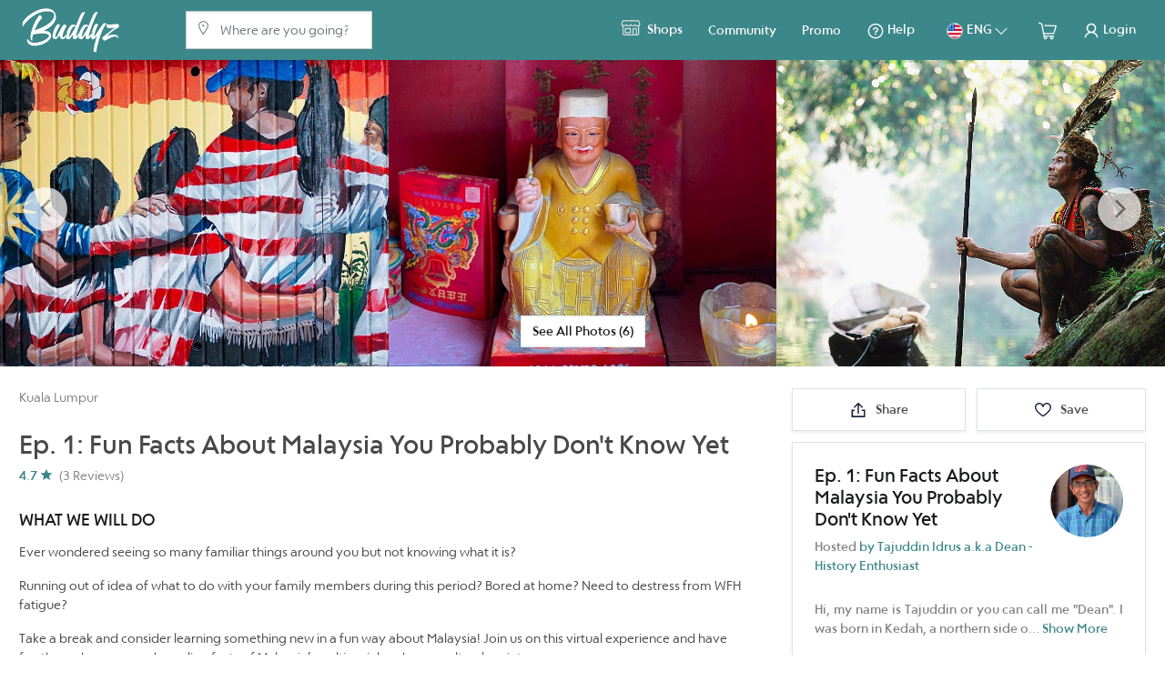

--- FILE ---
content_type: text/html; charset=utf-8
request_url: https://www.buddyz.co/en/experiences/ep-1-fun-facts-about-malaysia-you-probably-don-t-know-yet
body_size: 17023
content:
<!DOCTYPE html>
<html>

<head>
  <meta name="msapplication-TileColor" content="#ffffff">
  <meta name="msapplication-TileImage" content="/assets/favicon/ms-icon-144x144-4e35d4d0303b8b2dd1715b678123502fd6c96d0b3d5fc12878580d0c940dcd69.png">
  <meta name="theme-color" content="#ffffff">
  <meta name="viewport" content="width=device-width, initial-scale=1">
  <meta property="og:url" content="https://www.buddyz.co/en/experiences/ep-1-fun-facts-about-malaysia-you-probably-don-t-know-yet" />
  <meta property="og:type" content="website" />
  <meta property="og:site_name" content="Buddyz" />
  <meta property="og:title" content="Ep. 1: Fun Facts About Malaysia You Probably Don&amp;#39;t Know Yet | Buddyz" />
  <meta property="og:description" content=" | Buddyz" />
  <meta property="og:image" content="https://production-buddyz.s3.ap-southeast-1.amazonaws.com/store/d82bd7b8dc6f7a23135d4425981f7612.jpg" />
  <!--<meta property="og:image:secure_url" content="https://production-buddyz.s3.ap-southeast-1.amazonaws.com/store/d82bd7b8dc6f7a23135d4425981f7612.jpg" />-->
  <meta property="og:image:width" content="300" />
  <meta property="og:image:height" content="300" />
  <link rel="apple-touch-icon" sizes="57x57" href="/assets/favicon/apple-icon-57x57-3963ce88107fcb4cb7786e0556f8996381138eccdffa986b7a698aad46c0a50e.png">
  <link rel="apple-touch-icon" sizes="60x60" href="/assets/favicon/apple-icon-60x60-f267642f47a028b6786bbdd8606116c7670f903498f5db08e832cdcc47f116f1.png">
  <link rel="apple-touch-icon" sizes="72x72" href="/assets/favicon/apple-icon-72x72-5b06698ed8a7d330898e54e91950f69ce0723240b108f133624880648578d7f4.png">
  <link rel="apple-touch-icon" sizes="76x76" href="/assets/favicon/apple-icon-76x76-de95471c9ce86af0287e88d0e30ccfcb29bb1e7a50d2581664c1cadaec49676f.png">
  <link rel="apple-touch-icon" sizes="114x114" href="/assets/favicon/apple-icon-114x114-4b8f78d53c9f65b2f73c24aa83fe279ad478a0ba3da8d609d8c3574eb80d193d.png">
  <link rel="apple-touch-icon" sizes="120x120" href="/assets/favicon/apple-icon-120x120-ca8080741b441ee6f8f61c42e6a5a343a01cb432f628cac2d8e6a7e5157a0481.png">
  <link rel="apple-touch-icon" sizes="144x144" href="/assets/favicon/apple-icon-144x144-4e35d4d0303b8b2dd1715b678123502fd6c96d0b3d5fc12878580d0c940dcd69.png">
  <link rel="apple-touch-icon" sizes="152x152" href="/assets/favicon/apple-icon-152x152-463009cb6cc95e5555ec62ac43f6d321c812a45c0e00892a23a23a5fc1bc89b2.png">
  <link rel="apple-touch-icon" sizes="180x180" href="/assets/favicon/apple-icon-180x180-c0db4a0ca2eab06fa7d4a26dc822091a0860c81dd9fdb9cc96580ca96e54dbd2.png">
  <link rel="icon" type="image/png" sizes="192x192" href="/assets/favicon/android-icon-192x192-df47170808714e44590e98e695eaaebe4f5f38ddf81d44986f47497e429eea5e.png">
  <link rel="icon" type="image/png" sizes="32x32" href="/assets/favicon/favicon-32x32-a57295a0bca52d75a9ed368e0ab1f534876da827fb788e8cfb173af8dc31126d.png">
  <link rel="icon" type="image/png" sizes="96x96" href="/assets/favicon/favicon-96x96-0be57c1b44374da63d2ffe34ac8d9569ec48fb4e502448a5bb735fade79d256e.png">
  <link rel="icon" type="image/png" sizes="16x16" href="/assets/favicon/favicon-16x16-a1c366d0f28db7dbf2aa7b7ecd4b7cbd2218dcb34c9f8073353ba2a5d3a8e6d5.png">
  <link rel="manifest" href="/assets/favicon/manifest-27eca3e8297eb7ff340deb3849b210185a459b3845456aa4d0036f6d966b3518.json">
  <title>Ep. 1: Fun Facts About Malaysia You Probably Don&#39;t Know Yet - Buddyz</title>
  <meta name="description" content="| Buddyz">
<meta name="keywords" content="travel, travel agency, online travel agent, best travel agency, domestic tourism, must do in malaysia, must eat in malaysia, travel local, experiential tourism, off beaten track, visit malaysia, cuti-cuti malaysia, tourist guide, kuala lumpur, langkawi,">
  <meta name="csrf-param" content="authenticity_token" />
<meta name="csrf-token" content="XmfZ/KQ2eewKWKb5ssShoAsjPkTZ6zw6F7+qt/UhnQw05qI3yOdgUo4ewT1eeETumA99YDxvujv23Z4HjsuUAA==" />
  
  <link rel="stylesheet" media="all" href="/assets/application-691fbf70d4a5744ad997fe5fa2384daa16714180fbc744e0fbccc0a5aef46170.css" />
  <script src="/assets/application-4afea62a49d8f59d71901ae669e60cca955e33a9a64de3cb8f53392d54cce108.js"></script>

  <link rel="stylesheet" href="https://cdn.jsdelivr.net/npm/jquery-raty-js@2.8.0/lib/jquery.raty.min.css">
  <script src="https://cdn.jsdelivr.net/npm/jquery-raty-js@2.8.0/lib/jquery.raty.min.js"></script>

  <!-- Facebook Pixel Code -->
  <script>
    !function (f, b, e, v, n, t, s) {
      if (f.fbq) return; n = f.fbq = function () {
        n.callMethod ?
        n.callMethod.apply(n, arguments) : n.queue.push(arguments)
      };
      if (!f._fbq) f._fbq = n; n.push = n; n.loaded = !0; n.version = '2.0';
      n.queue = []; t = b.createElement(e); t.async = !0;
      t.src = v; s = b.getElementsByTagName(e)[0];
      s.parentNode.insertBefore(t, s)
    }(window, document, 'script',
      'https://connect.facebook.net/en_US/fbevents.js');
    fbq('init', '1337158229727922');
    fbq('track', 'PageView');
  </script>
  <noscript>
    <img height="1" width="1" src="https://www.facebook.com/tr?id=1337158229727922&ev=PageView
        &noscript=1" />
  </noscript>
  <!-- End Facebook Pixel Code -->
    <script>
      !function (f, b, e, v, n, t, s) {
        if (f.fbq) return; n = f.fbq = function () {
          n.callMethod ?
          n.callMethod.apply(n, arguments) : n.queue.push(arguments)
        };
        if (!f._fbq) f._fbq = n; n.push = n; n.loaded = !0; n.version = '2.0';
        n.queue = []; t = b.createElement(e); t.async = !0;
        t.src = v; s = b.getElementsByTagName(e)[0];
        s.parentNode.insertBefore(t, s)
      }(window, document, 'script',
        'https://connect.facebook.net/en_US/fbevents.js');
      fbq('init', '1337158229727922');
      fbq('track', 'PageView');
    </script>
    <noscript>
      <img height="1" width="1" src="https://www.facebook.com/tr?id=1337158229727922&ev=PageView
          &noscript=1" />
    </noscript>
  <!-- End Facebook Pixel Code -->
  <!-- Facebook Quote -->
  <script async defer crossorigin="anonymous"
    src="https://connect.facebook.net/en_US/sdk.js#xfbml=1&version=v3.0"></script>
  <!-- End Facebook Quote -->

  <!-- Google Tag Manager -->
    <script>
      document.addEventListener('turbolinks:load', function(event) {
        var url = event.data.url;  dataLayer.push({
          'event':'pageView',
          'virtualUrl': url
        });
      });(function(w,d,s,l,i){w[l]=w[l]||[];w[l].push({'gtm.start':
      new Date().getTime(),event:'gtm.js'});var f=d.getElementsByTagName(s)[0],
      j=d.createElement(s),dl=l!='dataLayer'?'&l='+l:'';j.async=true;j.src=
      'https://www.googletagmanager.com/gtm.js?id='+i+dl;f.parentNode.insertBefore(j,f);
      })(window,document,'script','dataLayer','UA-149943229-1');
    </script>
  <!-- End Google Tag Manager -->

  <!-- Global site tag (gtag.js) - Google Analytics -->
    <script async src="https://www.googletagmanager.com/gtag/js?id=UA-149943229-1"></script>
    <script>
      window.dataLayer = window.dataLayer || [];
      function gtag() { dataLayer.push(arguments); }
      gtag('js', new Date());

      gtag('config', 'UA-149943229-1');
    </script>

    <!-- Google Tag Manager (noscript) -->
    <noscript><iframe src="https://www.googletagmanager.com/ns.html?id=UA-149943229-1"
    height="0" width="0" style="display:none;visibility:hidden"></iframe></noscript>
    <!-- End Google Tag Manager (noscript) -->

  <!-- Chaty App -->
  <script id="pixel-chaty" async="true" src="https://cdn.chaty.app/pixel.js?id=jRE33CcA"></script>
</head>

<body>
    <nav class="navbar navbar-expand-xl navbar-success fixed-top py-1">
    <!-- Start Buddyz Logo -->
    <a class="navbar-brand text-primary m-0 p-0" href="/en">
        <img width="108" height="49" src="/assets/label/logo_white-a0991520348b538bed279371c24a0b467d16ec33465a74762365081b0170c43f.svg" />
</a>    <!-- END Buddyz Logo -->

    <!-- Start Toggle Responsive menu -->
    <div class="navbar-toggler navbar-toggler-right d-flex align-items-center border-0 p-0">
      <button class="border-0 p-0" style="outline:none;" type="button" data-toggle="collapse" data-target="#navbar5">
        <span class="icon-search1 icon-search2"></span>
      </button>
      <button class="border-0 p-0" style="outline:none" type="button" data-toggle="collapse" data-target="#navbar4">
        <span class="navbar-toggler-icon"></span>
      </button>
    </div>
    <!-- END Toggle Responsive menu -->

    <!-- Start Search Input -->
    <div class="collapse navbar-collapse" id="navbar5">
      <form local="true" class="form-group form-group-icon m-0 col-md-6 p-0 ml-md-5 mr-1 my-1" action="/en/experiences" accept-charset="UTF-8" method="get"><input name="utf8" type="hidden" value="&#x2713;" />
        <input type="search" name="q[location_or_name_cont]" id="q_location_or_name_cont" class="form-control custom-search" placeholder="Where are you going?" data-behavior="autocomplete" />
        <i class='icon-location0 font-size-16'></i>
</form>    </div>
    <!-- END Search Input -->

    <!-- Start Right Menu -->
    <div class="collapse navbar-collapse" id="navbar4">
      <ul class="navbar-nav ml-auto justify-content-end flex-grow-1 font-family-medium">
        <li class="nav-item d-md-flex mr-md-2">
          <a class="nav-link align-self-center" href="/en/shops">
            <img class="mb-1 img_invert" src="/assets/icon/shop-67d3e1d193a75b260e2b84c03dbaac0a8a8d399263992716b4f58a044fdb619d.svg" width="30" height="30" />
            Shops
</a>        </li>
        <li class="nav-item d-md-flex mr-md-2">
          <a class="nav-link align-self-center " href="/en/insights">Community</a>
        </li>
        <li class="nav-item d-md-flex mr-md-2">
          <a class="nav-link align-self-center " href="/en/promotions">Promo</a>
        </li>
        <li class="nav-item d-md-flex mr-md-2">
          <a class="nav-link align-self-center " href="/en/help-center">
            <span class="icon-help1 font-size-20 align-middle"></span>
            <span>Help</span>
</a>        </li>
        <!-- Language & Currency -->
        <li class="nav-item d-md-flex mr-md-2 dropdown">
              <a class="nav-link align-self-center mx-md-1" href="#" id="dropdown-languange" data-toggle="dropdown" aria-haspopup="true" aria-expanded="false">
                <img width="20" height="20" src="/assets/label/Flag/usa-85cad3e835c04a8bce92394032c8a3a27ab8ebe3832e21ca0212096d8bd3f01a.svg" />
                ENG
                <span class="icon-dropdown align-middle"></span>
              </a>
          <!-- Start Dropdown List Languange and Currency-->
          <div class="dropdown-menu language p-0 border-0 rounded" aria-labelledby="dropdown-languange">
            <div class="row no-gutters p-2 d-flex justify-content-center">
              <!-- Start Language menu -->
              <div class="col-md-auto border-bottom px-2">
  <span>Language</span>
<!-- if user not logged in -->
    <a class="dropdown-item py-1 p-0 active" href="/en/experiences/ep-1-fun-facts-about-malaysia-you-probably-don-t-know-yet">
      <img class="mr-1" width="20" height="20" src="/assets/label/Flag/usa-85cad3e835c04a8bce92394032c8a3a27ab8ebe3832e21ca0212096d8bd3f01a.svg" />
      English
</a>    <a class="dropdown-item py-1 p-0 " href="/ch/experiences/ep-1-fun-facts-about-malaysia-you-probably-don-t-know-yet">
      <img class="mr-1" width="20" height="20" src="/assets/label/Flag/china-49a9bbd1c546c6c22581ef0f6be2ce3f38d380cb6fa5fe6c89d3df4bceedf9f1.svg" />
      Chinese
</a></div>

              <!-- END Language menu -->

              <!-- Start Currency menu -->
              <div class="col-md-auto px-2">
  <span>Currency</span>
<!-- if user not logged in -->
    <a class="dropdown-item py-1 p-0 active" href="/en/experiences/ep-1-fun-facts-about-malaysia-you-probably-don-t-know-yet?rate=MYR">
      MYR
      <span class="text-normal">
        Malaysian Ringgit
      </span>
</a>    <a class="dropdown-item py-1 p-0 " href="/en/experiences/ep-1-fun-facts-about-malaysia-you-probably-don-t-know-yet?rate=USD">
      USD
      <span class="text-normal">
        US Dollar
      </span>
</a>    <a class="dropdown-item py-1 p-0 " href="/en/experiences/ep-1-fun-facts-about-malaysia-you-probably-don-t-know-yet?rate=CNY">
      RMB
      <span class="text-normal">
        Chinese Yuan
      </span>
</a></div>

              <!-- END Currency menu -->
            </div>
          </div>
        </li>
        <!-- END Language & Currency -->

        <!-- Start Menu Profile -->
        <li class="nav-item d-md-flex mr-md-2">
  <a class="nav-link align-self-center cart_notification" href="/en/cart">
    <img class="img_invert" src="/assets/icon/cart-empty-d9d856d1e4a5993c93bf846653a85034648d92f866a3be40d26cf0a689ed6822.svg" width="20" height="20" />
      <span class="badge"></span>
</a></li>
  <li class="nav-item d-md-flex">
    <a class="nav-link align-self-center" href="/en/users/sign_in">
        <img class="rounded-circle" width="20" height="20" src="/assets/label/user2-a5ba9e35c70b10f39eb3107d2bc2b5c47af747d2d3ac0208bdead6cd4e152f9d.svg" />
        <span>Login</span>
</a>  </li>

        <!-- END Menu Profile -->
      </ul>
    </div>
    <!-- END Right Menu -->

    <!-- Flash Messages -->
    
    <!-- END Flash Messages -->
  </nav>

  <div class="wrapper w-auto">
    



<main class="bg-white">
  <div class="c-carousel-header">
  <div class="c-see-all-photos">
    <div class="see-all-photos">
      <a class="btn border bg-white text-black font-family-medium" data-remote="true" href="/en/experiences/ep-1-fun-facts-about-malaysia-you-probably-don-t-know-yet">See All Photos (6)</a>
    </div>
  </div>
  <div id="carousel-header" class="carousel slide" data-ride="carousel" data-interval="false">
    <div class="carousel-inner header row w-100 mx-auto no-gutters" role="listbox">
      <div class="carousel-item carousel-item-img col-12 col-sm-6 col-md-4 col-lg-4 active">
        <div class="c-img-carousel">
          <img class="img-experience mx-auto d-block" height="345px" alt="img1" src="https://production-buddyz.s3.ap-southeast-1.amazonaws.com/store/19f72fd63e98343ce7c3b441d07d8fec.jpg" />
        </div>
      </div>
      <div class="carousel-item carousel-item-img col-12 col-sm-6 col-md-4 col-lg-4">
        <div class="c-img-carousel">
          <img class="img-experience mx-auto d-block" height="345px" alt="img2" src="https://production-buddyz.s3.ap-southeast-1.amazonaws.com/store/13da8fc5136cc5518492d2f4b2aa8711.jpeg" />
        </div>
      </div>
      <div class="carousel-item carousel-item-img col-12 col-sm-6 col-md-4 col-lg-4">
        <div class="c-img-carousel">
          <img class="img-experience mx-auto d-block" height="345px" alt="img3" src="https://production-buddyz.s3.ap-southeast-1.amazonaws.com/store/52af8afbc617338551c5f1b46119f7e8.jpg" />
        </div>
      </div>
      <div class="carousel-item carousel-item-img col-12 col-sm-6 col-md-4 col-lg-4">
        <div class="c-img-carousel">
          <img class="img-experience mx-auto d-block" height="345px" alt="img4" src="https://production-buddyz.s3.ap-southeast-1.amazonaws.com/store/7797371fee6e817e8d84ade36b2a177b.jpg" />
        </div>
      </div>
      <div class="carousel-item carousel-item-img col-12 col-sm-6 col-md-4 col-lg-4">
        <div class="c-img-carousel">
          <img class="img-experience mx-auto d-block" height="345px" alt="img5" src="https://production-buddyz.s3.ap-southeast-1.amazonaws.com/store/ed60a4323cae6dcbce46af7c94aa623f.jpg" />
        </div>
      </div>
      <div class="carousel-item carousel-item-img col-12 col-sm-6 col-md-4 col-lg-4">
        <div class="c-img-carousel">
          <img class="img-experience mx-auto d-block" height="345px" alt="img6" src="https://production-buddyz.s3.ap-southeast-1.amazonaws.com/store/a56e792072874b250cc9fdb0b24b8d67.jpg" />
        </div>
      </div>
    </div>
    <a class="carousel-control-prev carousel-control-prev-img" href="#carousel-header" role="button" data-slide="prev">
      <div class="c-prev-carousel">
        <span class="icon-arrow_left0" aria-hidden="true"></span>
        <span class="sr-only">Previous</span>
      </div>
    </a>
    <a class="carousel-control-next carousel-control-next-img" href="#carousel-header" role="button" data-slide="next">
      <div class="c-next-carousel">
        <span class="icon-arrow_right0" aria-hidden="true"></span>
        <span class="sr-only">Next</span>
      </div>
    </a>
  </div>
</div>

  <div class="container">
    <div class="row no-gutters py-3">
      <div class="col-md-8 pr-md-3">
  <div class="mb-3">
    <nav aria-label="breadcrumb">
  <ol class="breadcrumb">
    <li class="breadcrumb-item">
      <a href="/en/experiences?q%5Blocation_eq_any%5D=Kuala+Lumpur">
        Kuala Lumpur
</a>    </li>
    <!--
      <li class="breadcrumb-item">
      </li>
    <li class="breadcrumb-item active" aria-current="page"></li>-->
  </ol>
</nav>

  </div>
  <div>
    <div class="mb-1">
      <h3>Ep. 1: Fun Facts About Malaysia You Probably Don&#39;t Know Yet</h3>
    </div>
    <div>
      <span class="text-primary font-family-medium">
        4.7
      </span>
      <span class="icon-star_color">
      </span>
      <span class="text-normal">
        (3 Reviews)
      </span>
    </div>
    <div class="border py-2 px-2 mt-2 d-block d-md-none">
      <div>
        <div class="media">
          <div class="media-body">
            <h5 class="mt-0">Ep. 1: Fun Facts About Malaysia You Probably Don&#39;t Know Yet</h5>
            <p class="text-normal mb-0">
              Hosted <span class="primary-medium">by Tajuddin Idrus a.k.a Dean - History Enthusiast<span>
            </p>
          </div>
          <img class="rounded-circle rounded-circle-order ml-2" height="80" width="80" src="https://production-buddyz.s3.ap-southeast-1.amazonaws.com/store/a18f27d2208a41645425a65576feaedf.jpg" />
        </div>
        <br/>
      </div>
      <div>
        <p class="text-normal show-more-100 mb-0">
          Hi, my name is Tajuddin or you can call me &quot;Dean&quot;. I was born in Kedah, a northern side of Peninsular Malaysia but grew up in Kuala Lumpur since 1970s and now residing in Wangsa Maju, about 10km from Malaysia&#39;s most recognizable and popular landmark, Petronas Twin Tower! 
I used to work in various multi-national companies focusing on telecommunication industry where my last engagement was based overseas before I quit the corporate world back in 2013 to pursue something that offers work-life balance and chose becoming a freelance tourist guide for my beloved country, Malaysia. 
I love history and actively involved in a few associations related to culture heritage, such as the Malaysian Cultural Group, Malaysia Historical Society, The Heritage of Malaysia Trust and Malaysian Branch of The Royal Asiatic Society (MBRAS).  
Come join me in this virtual experience and find out the unheard stories and origin of current capital city of Malaysia, Kuala Lumpur! 

        </p>
      </div>
    </div>
  </div>


  <div class="border-bottom py-3 d-block d-sm-none d-none d-sm-block d-md-none">
    <div class="mb-2">
      <span>Ticket Price</span>
    </div>
        <div class="">
          <span class="h4 text-primary">
            RM 40.00
          </span>
          <span class="text-normal">
             / pax ( adult ) 
          </span>
        </div>
        <div class="">
          <span class="h4 text-primary">
            RM 40.00
          </span>
          <span class="text-normal">
             / pax ( child ) 
          </span>
        </div>
    
    <br>

    <a class="btn btn-secondary btn-block py-2" href="#select-booking-date">Checkout to Book</a>
  </div>

  <div class="border-bottom py-3">
    <div class="mb-2">
      <span class="black-medium-18 text-experience">What we Will do</span>
    </div>
    <div class="mb-2" id="will-do">
      <script>
        var showilldo = window.markdownit();
        var htmlwilldo = "Ever wondered seeing so many familiar things around you but not knowing what it is?\r\n\r\nRunning out of idea of what to do with your family members during this period? Bored at home? Need to destress from WFH fatigue?\r\n\r\nTake a break and consider learning something new in a fun way about Malaysia! Join us on this virtual experience and have fun through games and puzzling facts of Malaysia’s multi racial and cross-cultural society.\r\n\r\nWe have designed various activities in the design of this experience to ensure information obtained would help you understand better things which you are unaware before this.\r\n\r\nPartner with your best family buddy and share a device. Compete harmoniously with other participants. Demonstrate your love for Malaysia!\r\n\r\n**This virtual experience is available on 5 Dec at 10am \u0026 6 Dec at 2pm, Malaysia Time (GMT+8)**\r\n\r\n⭕ Minimum 2 pax to host this experience. In the event that the host has to cancel the scheduled session due to insufficient sign-ups and/or other unforeseen circumstances, we will inform the participants at least 3 days ahead of the scheduled session and participants can opt for a full refund OR to be rescheduled to another scheduled trip date.";

        document.getElementById('will-do').innerHTML = showilldo.render(htmlwilldo);
      </script>
    </div>
    <div class="row no-gutters">
      <div class="col-sm-12 pr-sm-2">
        <div class="mb-2">
          <span class="icon-time1 mr-1"></span>
          <span>Duration: 1.0 hour</span>
        </div>
        <div class="mb-2">
          <span class="icon-language1 mr-1"></span>
          <span>Communication Language
            
            English
            ,
            Bahasa Melayu (Malay)
          </span>
        </div>
        <div class="mb-2">
          <span class="icon-trip1 mr-1"></span>
          <span>Group Size: 2 - 10 Travelers</span>
        </div>
      </div>
      <!--<div class="col-sm-6 pl-sm-2">
        <div class="mb-2">
          <span class="icon-refund1 mr-1"></span>
          <span>: </span>
        </div>
      </div>-->
    </div>
  </div>



  <div class="border-bottom py-3">
    <div class="mb-2">
      <span class="black-medium-18 text-experience">What We Provide</span>
    </div>
    <div class="mb-2" id="provide">
      <script>
        var showprovide = window.markdownit();
        var htmlprovide = "Customized private meeting ID \u0026 password for you to join this on-site virtual experience.";
        document.getElementById('provide').innerHTML = showprovide.render(htmlprovide);
      </script>
    </div>
  </div>
  <div class="border-bottom py-3">
    <div class="mb-2">
      <span class="black-medium-18 text-experience">Guest Requirements</span>
    </div>
    <div class="mb-2" id="requirements">
      <script>
        var showrequirements = window.markdownit();
        var htmlrequirements = "1.  Some pen and paper, detail will be reveal in the confirmation e-mail\r\n2.  You will need a desktop/laptop or mobile device. Stable internet connection is preferred.\r\n3.  [Download Zoom](https://zoom.us/download) application on your device. You will receive a custom link to access and join this experience.\r\n4.  For better audio experience, get a pair of ear phone with you during the session.";
        document.getElementById('requirements').innerHTML = showrequirements.render(htmlrequirements);
      </script>
    </div>
  </div>
  <div class="border-bottom py-3">
    <div class="mb-2">
      <span class="black-medium-18 text-experience">What You Need To Bring</span>
    </div>
    <div class="mb-2" id="bring">
      <script>
        var showbring = window.markdownit();
        var htmlbring = "Just be comfortable at home and stay safe.";
        document.getElementById('bring').innerHTML = showbring.render(htmlbring);
      </script>
    </div>
  </div>
  <div class="border-bottom py-3">
    <div class="mb-2">
      <span class="black-medium-18 text-experience">Meeting Point</span>
    </div>
    <div class="mb-2">
      <span>Webinar Link via Zoom</span>
    </div>
    <!--
    <div id="disablemaps" data-location="Webinar Link via Zoom" class="w-100 disablemaps">
    </div> -->
  </div>
  <div class="border-bottom py-3">
    <div class="mb-2">
      <span class="black-medium-18 text-experience">Cancellation Policy</span>
    </div>
    <div class="mb-1">
      <span>Strict: Non-refundable for cancellations made less than 48 hours before the selected activity date.</span>
    </div>
    <div>
      <a class="text-primary font-family-medium" data-toggle="modal" data-target="#modal-cancellation-policy" data-backdrop="static" data-keyboard="false" href="/en/experiences/ep-1-fun-facts-about-malaysia-you-probably-don-t-know-yet">Learn More</a>
    </div>
  </div>
  <div class="py-3">
    <div class="mb-2">
      <h5 class="text-black">Reviews from travellers ( 3 )</h5>
    </div>
    <div class="mb-3">
        <div class="d-flex">
          <div class="star-experience"></div>
          <span class="average-star pl-2">4.7 / 5</span>
          <script type="text/javascript">
            $('.star-experience').raty({
              readOnly: true,
              score: 4.7,
              starHalf: "https://www.buddyz.co/assets/star-half-808ffaeee4006e4930f89f5dcf46f603eb173ecc365b8f3df2b822bb6747c0b8.png",
              starOff: "https://www.buddyz.co/assets/star-off-cf9b07584547d5d561dfac9cdbf7b6a530cb72a1b7a1096411966036c4017d38.png",
              starOn: "https://www.buddyz.co/assets/star-on-88233ad1abcd2282b53edb9465a6bef42fd32de319f014e4059353e4fd8a7e0a.png"
            });
          </script>
        </div>
    </div>
    <div class="container">
        <div class="border-bottom py-3 row">
          <!-- image user -->
          <div class="col-lg-1 pb-md-0 pb-2">
            <img class="rounded-circle float-left align-self-center" width="48" height="48" src="/assets/label/avatar-2588807959dff3dce1b6973af78e132e348f42cfec3771f78061f544443b42d2.png" />
          </div>

          <div class="col-lg-11">
            <div class="d-flex justify-content-between">
              <!-- user full name -->
              <div>
                <span class="black-medium-18 user-name">Megawati Yune </span>
              </div>

              <div class="d-flex">
                <!-- user star -->
                <div class="user-review " data-score="4">
                  <script>
                    $('.user-review').raty({
                      starHalf: "https://www.buddyz.co/assets/star-half-808ffaeee4006e4930f89f5dcf46f603eb173ecc365b8f3df2b822bb6747c0b8.png",
                      starOff: "https://www.buddyz.co/assets/star-off-cf9b07584547d5d561dfac9cdbf7b6a530cb72a1b7a1096411966036c4017d38.png",
                      starOn: "https://www.buddyz.co/assets/star-on-88233ad1abcd2282b53edb9465a6bef42fd32de319f014e4059353e4fd8a7e0a.png",
                      score: function() {
                        return $(this).attr('data-score');
                      }
                    });
                  </script>
                </div>
                <!-- user date review -->
                <div class="date-user-review">
                  Nov 20, 2020
                </div>
              </div>
            </div>
            <!-- user comment -->
            <div class="pt-1">
              It was fun and good knowledge for us. The participants were not only Malay but from other country. Good activities to introduce Malaysia :)
            </div>
          </div>
        </div>
        <div class="border-bottom py-3 row">
          <!-- image user -->
          <div class="col-lg-1 pb-md-0 pb-2">
            <img class="rounded-circle float-left align-self-center" width="48" height="48" src="/assets/label/avatar-2588807959dff3dce1b6973af78e132e348f42cfec3771f78061f544443b42d2.png" />
          </div>

          <div class="col-lg-11">
            <div class="d-flex justify-content-between">
              <!-- user full name -->
              <div>
                <span class="black-medium-18 user-name">Siti Aishah Ahmad </span>
              </div>

              <div class="d-flex">
                <!-- user star -->
                <div class="user-review " data-score="5">
                  <script>
                    $('.user-review').raty({
                      starHalf: "https://www.buddyz.co/assets/star-half-808ffaeee4006e4930f89f5dcf46f603eb173ecc365b8f3df2b822bb6747c0b8.png",
                      starOff: "https://www.buddyz.co/assets/star-off-cf9b07584547d5d561dfac9cdbf7b6a530cb72a1b7a1096411966036c4017d38.png",
                      starOn: "https://www.buddyz.co/assets/star-on-88233ad1abcd2282b53edb9465a6bef42fd32de319f014e4059353e4fd8a7e0a.png",
                      score: function() {
                        return $(this).attr('data-score');
                      }
                    });
                  </script>
                </div>
                <!-- user date review -->
                <div class="date-user-review">
                  Nov 21, 2020
                </div>
              </div>
            </div>
            <!-- user comment -->
            <div class="pt-1">
              My daughter Rania and I  had participated on 20th Nov2020.  Wow! We had our great time together.. never knew that  the virtual  session can create so much fun. Who would have thought  that we can enjoy the interactive games during this lockdown, more so when we have won the prize! I personally recommend other families to try this new experience yourself. Big thank you to those who have made an effort to come out with this brilliant idea!
            </div>
          </div>
        </div>
        <div class="border-bottom py-3 row">
          <!-- image user -->
          <div class="col-lg-1 pb-md-0 pb-2">
            <img class="rounded-circle float-left align-self-center" width="48" height="48" src="/assets/label/avatar-2588807959dff3dce1b6973af78e132e348f42cfec3771f78061f544443b42d2.png" />
          </div>

          <div class="col-lg-11">
            <div class="d-flex justify-content-between">
              <!-- user full name -->
              <div>
                <span class="black-medium-18 user-name">Izureen Tajuddin </span>
              </div>

              <div class="d-flex">
                <!-- user star -->
                <div class="user-review " data-score="5">
                  <script>
                    $('.user-review').raty({
                      starHalf: "https://www.buddyz.co/assets/star-half-808ffaeee4006e4930f89f5dcf46f603eb173ecc365b8f3df2b822bb6747c0b8.png",
                      starOff: "https://www.buddyz.co/assets/star-off-cf9b07584547d5d561dfac9cdbf7b6a530cb72a1b7a1096411966036c4017d38.png",
                      starOn: "https://www.buddyz.co/assets/star-on-88233ad1abcd2282b53edb9465a6bef42fd32de319f014e4059353e4fd8a7e0a.png",
                      score: function() {
                        return $(this).attr('data-score');
                      }
                    });
                  </script>
                </div>
                <!-- user date review -->
                <div class="date-user-review">
                  Nov 21, 2020
                </div>
              </div>
            </div>
            <!-- user comment -->
            <div class="pt-1">
              LOVE IT! I gained new knowledge 😍 enjoyed the session and worth the price! 
            </div>
          </div>
        </div>
      <div class="mt-4">
        <!-- Pagy pagination -->
        <div class="d-flex justify-content-center"></div>
        <!-- END Pagy pagination -->
      </div>
    </div>
  </div>
</div>

      <div class="col-md-4 black-medium pl-md-3">
  <div>
    <!-- Button Share Save -->
    <div class="d-flex mb-2">
      <button class="btn border shadow-sm flex-fill mr-1 py-2" data-toggle="modal" data-target="#modal-share">
        <img class="mr-1" height="20" width="20" src="/assets/label/share-f03a061b4c283377e25c290d9ea7cfc59b910001c5991e6dbf0831398d0fd092.svg" />
        Share
      </button>
        <a class="btn border shadow-sm flex-fill ml-1 py-2" rel="nofollow" data-method="post" href="/en/experiences/ep-1-fun-facts-about-malaysia-you-probably-don-t-know-yet/like">
          <img class="mr-1" height="20" width="20" src="/assets/label/heart2-9e0bc42e936a012f0ab7da02c397fcd89b79a4323cc09c7dcfc73b8371dddeca.svg" />
          Save
</a>    </div>

    <div class="border shadow-sm py-3 mb-3">
      <div class="px-3 pb-1">
        <div class="media">
          <div class="media-body">
            <h5 class="mt-0">Ep. 1: Fun Facts About Malaysia You Probably Don&#39;t Know Yet</h5>
            <p class="text-normal mb-0">
              Hosted <span class="primary-medium">by Tajuddin Idrus a.k.a Dean - History Enthusiast<span>
            </p>
          </div>
          <img class="rounded-circle rounded-circle-order ml-2" height="80" width="80" src="https://production-buddyz.s3.ap-southeast-1.amazonaws.com/store/a18f27d2208a41645425a65576feaedf.jpg" />
        </div>
        <br/>
      </div>
      <div class="border-bottom px-3 pb-3">
        <p class="text-normal text-justify show-more-100 mb-0">
          Hi, my name is Tajuddin or you can call me &quot;Dean&quot;. I was born in Kedah, a northern side of Peninsular Malaysia but grew up in Kuala Lumpur since 1970s and now residing in Wangsa Maju, about 10km from Malaysia&#39;s most recognizable and popular landmark, Petronas Twin Tower! 
I used to work in various multi-national companies focusing on telecommunication industry where my last engagement was based overseas before I quit the corporate world back in 2013 to pursue something that offers work-life balance and chose becoming a freelance tourist guide for my beloved country, Malaysia. 
I love history and actively involved in a few associations related to culture heritage, such as the Malaysian Cultural Group, Malaysia Historical Society, The Heritage of Malaysia Trust and Malaysian Branch of The Royal Asiatic Society (MBRAS).  
Come join me in this virtual experience and find out the unheard stories and origin of current capital city of Malaysia, Kuala Lumpur! 

        </p>
      </div>

      <div class="border-bottom px-3 pb-3">
        <br/>
        <div class="mb-1">
          <span>Ticket Price</span>
        </div>
            <div class="">
              <span class="h4 text-primary">
                RM 40.00
              </span>
              <span class="text-normal">
                 / pax ( adult ) 
              </span>
            </div>
            <div class="">
              <span class="h4 text-primary">
                RM 40.00
              </span>
              <span class="text-normal">
                 / pax ( child ) 
              </span>
            </div>
      </div>

      <form class="new_order" id="new_order" action="/en/users/order-experience" accept-charset="UTF-8" method="post"><input name="utf8" type="hidden" value="&#x2713;" /><input type="hidden" name="authenticity_token" value="jt6ar+2Y9sD6PQ+LE9dFVxoUaHKi1YtR+vXFVl+deq+Rgy0t0on/TSTDpms0IlUqvs/PtQD0ER5RNg+rvfz/Dg==" />
  <input type="hidden" value="84" name="order[experience_id]" id="order_experience_id" />
  <div class="border-bottom px-3 py-3">
    <div class="mb-1">
      <span class="font-size-18" id='select-booking-date'>Select your trip date</span>
    </div>
    <div class="mb-1">
      <input class="trip-date" type="hidden" name="order[trip_date]" id="order_trip_date" />
    </div>
    <div class="d-flex px-2">
        <div class="d-flex align-items-baseline mr-3">
          <div class="datepicker-notes Available mr-1"></div>
          <div>
            <span>Available</span>
          </div>
</div>        <div class="d-flex align-items-baseline mr-3">
          <div class="datepicker-notes Selected mr-1"></div>
          <div>
            <span>Selected</span>
          </div>
</div>        <div class="d-flex align-items-baseline mr-3">
          <div class="datepicker-notes Unavailable mr-1"></div>
          <div>
            <span>Unavailable</span>
          </div>
</div>    </div>
  </div>
  <div class="px-3 pt-3">
    <div class="mb-2">
      <span class="font-size-18">Trip Details</span>
    </div>
    <div class="mb-2">
      <div class="mb-1">
        <span>How many travelers</span>
      </div>
      <!-- NOTE: ADD EXCEPTION / BREAK VALIDATION -->
      <!-- AS LONG MINIMUM 1 UNIT -->
      <!--<div id='group-range-data' data-min="" data-max=""></div>-->
      <div id='group-range-data' data-min="1" data-max="10"></div>
      <div class="form-group form-group-icon left right">
        <select class="form-control custom-form" id="total-adult" required="required" name="order[total_adult_guest]"><option value="">How many adults</option>
<option value="1">1 Adult</option>
<option value="2">2 Adults</option>
<option value="3">3 Adults</option>
<option value="4">4 Adults</option>
<option value="5">5 Adults</option>
<option value="6">6 Adults</option>
<option value="7">7 Adults</option>
<option value="8">8 Adults</option>
<option value="9">9 Adults</option>
<option value="10">10 Adults</option>
<option value="11">11 Adults</option>
<option value="12">12 Adults</option>
<option value="13">13 Adults</option>
<option value="14">14 Adults</option>
<option value="15">15 Adults</option>
<option value="16">16 Adults</option>
<option value="17">17 Adults</option>
<option value="18">18 Adults</option>
<option value="19">19 Adults</option>
<option value="20">20 Adults</option></select>
        <i class='icon-type font-size-16'></i>
        <i class='icon-dropdown font-size-16 right'></i>
      </div>
      <div class="form-group form-group-icon left right ">
        <select class="form-control custom-form" id="total-child" required="required" name="order[total_child_guest]"><option value="">How many children</option>
<option selected="selected" value="0">No Children</option>
<option value="1">1 Child</option>
<option value="2">2 Children</option>
<option value="3">3 Children</option>
<option value="4">4 Children</option>
<option value="5">5 Children</option>
<option value="6">6 Children</option>
<option value="7">7 Children</option>
<option value="8">8 Children</option>
<option value="9">9 Children</option>
<option value="10">10 Children</option>
<option value="11">11 Children</option>
<option value="12">12 Children</option>
<option value="13">13 Children</option>
<option value="14">14 Children</option>
<option value="15">15 Children</option>
<option value="16">16 Children</option>
<option value="17">17 Children</option>
<option value="18">18 Children</option>
<option value="19">19 Children</option>
<option value="20">20 Children</option></select>
        <i class='icon-type font-size-16'></i>
        <i class='icon-dropdown font-size-16 right'></i>
      </div>
    </div>
    <div class="mb-2">
      <!-- <div class="mb-1">
        <span></span>
      </div>
      <div>
        <div class="form-group form-group-icon left right">
          <input type="text"
                 class="form-control custom-form timepicker datetimepicker-input"
                 type="text"
                 autocomplete="off"
                 id="time-picker"
                 data-toggle="datetimepicker"
                 data-target="#time-picker"
                 data-value="#timeslot"
                 data-type="time" required />
          <i class='icon-time0 font-size-16'></i>
          <i class='icon-dropdown font-size-16 right'></i>
        </div>
      </div> -->
    </div>
    <div class="text-center text-secondary font-size-18 mb-2">
      <span id="totalPrice">Total Price: RM 0.00</span>
    </div>
    <div>
      <input type="hidden" name="order[referral_code]" id="order_referral_code" />
        <input type="submit" name="commit" value="Checkout to Book" class="btn btn-secondary btn-block py-2" id="checkout-to-book" disabled="disabled" data-disable-with="Checkout to Book" />
    </div>
  </div>
</form>
<script type="text/javascript">
  function getAdultPrice() {
    var adultSelect = document.getElementById('total-adult');
    return adultSelect.value;
  }

  function getChildPrice() {
    var childSelect = document.getElementById('total-child');
    return childSelect.value;
  }

  (function () {
    $('#total-adult, #total-child').on('change', function(e){
      var select_tag = $(this);
      console.log(select_tag);
      // Calculate Group Size Validation

      var total_adult_value = (parseInt($('#total-adult').val()) || 0);
      var total_child_value = (parseInt($('#total-child').val()) || 0);
      var total_pax = total_adult_value + total_child_value;
      var group_range_min = parseInt($('#group-range-data').data('min'));
      var group_range_max = parseInt($('#group-range-data').data('max'));

      if (total_adult_value > 0) {
        $('#total-child').removeAttr('required');
        $('#total-adult').attr('required', 'required');
      } else if (total_child_value > 0) {
        $('#total-adult').removeAttr('required');
        $('#total-child').attr('required', 'required');
      }

      if(total_pax < group_range_min){
        //NOTE: ADD EXCEPTION / BREAK VALIDATION -->
        //AS LONG MINIMUM 1 UNIT -->
        //alert("Opps! Your selection does not meet the minimum group size of 2. Drop us an email at hello@buddyz.co, so we can make special arrangement for you.");
        alert("Opps! Your selection does not meet the minimum group size of 1. Drop us an email at hello@buddyz.co, so we can make special arrangement for you.");
        e.preventDefault();
        e.stopPropagation();
      }else if(total_pax > group_range_max){
        alert("Opps! Your selection has exceeded the maximum group size of 10. Drop us an email at hello@buddyz.co, so we can make special arrangement for you.");
        e.preventDefault();
        e.stopPropagation();
      }else{
      }

      if(total_pax >= group_range_min && total_pax <= group_range_max){
        $('#checkout-to-book').attr('disabled', false);
      }else{
        $('#checkout-to-book').attr('disabled', true);
      }
      var total = (getAdultPrice() * 40) + (getChildPrice() * 40);
      var totalEl = document.getElementById('totalPrice');
      document.getElementById('totalPrice').innerHTML = "Total Price: RM&nbsp;" + total + ".00";
    });
  })();
</script>

    </div>
    <div class="d-flex align-items-center justify-content-center">

      <span class="icon-share_report font-size-16 pr-1"></span>
      <a href="#" class="text-red" data-toggle="modal" data-target="#modal-report" data-backdrop="static"
                                                                                   data-keyboard="false">
        Report this experience
      </a>
    </div>
  </div>
</div>

      <div class="modal fade" id="modal-photos" tabindex="-1" role="dialog" aria-labelledby="exampleModalLabel" aria-hidden="true">
  <div class="modal-dialog modal-dialog-photo" role="document">
    <div class="modal-content">
      <div class="modal-header">
        <h5 class="modal-title" id="exampleModalLabel">All Photos of Ep. 1: Fun Facts About Malaysia You Probably Don&#39;t Know Yet</h5>
        <button type="button" class="close" data-dismiss="modal" aria-label="Close">
          <span aria-hidden="true">&times;</span>
        </button>
      </div>
      <div class="modal-body-photos">
      </div>
    </div>
  </div>
</div>

    </div>
  </div>

  <div class="bg-carousel py-5">
    <div class="container">
      <h3 class="black-medium text-center mb-3">Other Experiences in Kuala Lumpur</h3>
      <div id="carousel-bottom" class="carousel slide" data-ride="carousel" data-interval="false">
        <div class="carousel-inner row w-100 mx-auto">
            <figure class="carousel-item col-12 col-sm-6 col-md-4 col-lg-3 active">
              <div class="border shadow h-100 w-100 figure">
                <div class="c-img-carousel">
                  <a href="/en/experiences/private-home-cooking-class">
                    <img alt="img1" class="img-fluid img-other-tour d-block" src="https://production-buddyz.s3.ap-southeast-1.amazonaws.com/store/f513a0af7ad3e28c74acb63b6e96271f.jpg" />
</a>                  <div class="price-tag">
                    <div class="bg-primary px-2 py-1 text-white text-right d-flex flex-column">
                      <span>3.0 hours</span>
                      <span class="font-family-semibold font-size-16 ">RM 179.00 /pax</span>
                      <div>
                      </div>
                    </div>
                  </div>
                  <div class="right-icon-absolute">
                      <a rel="nofollow" data-method="post" href="/en/experiences/private-home-cooking-class/like">
                        <img width="40" src="/assets/label/like-0e5a345e6cf8fcdf0cd3688926087e55ff5e01b1b0aa22918acb566851b9e62e.svg" />
</a>                  </div>
                </div>
                <a href="/en/experiences/private-home-cooking-class">
                  <div class="p-2">
                    <h5 class="black-medium-18 show-more-50">Private Home Cooking Class </h5>
                    <div>
                      <span class="text-primary font-family-medium">
                        0
                      </span>
                      <span class="icon-star_color">
                      </span>
                      <span class="text-normal">
                        (0 Reviews)
                      </span>
                    </div>
                  </div>
</a>              </div>
            </figure>
            <figure class="carousel-item col-12 col-sm-6 col-md-4 col-lg-3 ">
              <div class="border shadow h-100 w-100 figure">
                <div class="c-img-carousel">
                  <a href="/en/experiences/virtual-time-travel-to-1940s-of-kuala-lumpur">
                    <img alt="img1" class="img-fluid img-other-tour d-block" src="https://production-buddyz.s3.ap-southeast-1.amazonaws.com/store/913889b8f2bf3b092490a5d52cb74832.jpg" />
</a>                  <div class="price-tag">
                    <div class="bg-primary px-2 py-1 text-white text-right d-flex flex-column">
                      <span>45 minutes</span>
                      <span class="font-family-semibold font-size-16 ">RM 40.00 /pax</span>
                      <div>
                      </div>
                    </div>
                  </div>
                  <div class="right-icon-absolute">
                      <a rel="nofollow" data-method="post" href="/en/experiences/virtual-time-travel-to-1940s-of-kuala-lumpur/like">
                        <img width="40" src="/assets/label/like-0e5a345e6cf8fcdf0cd3688926087e55ff5e01b1b0aa22918acb566851b9e62e.svg" />
</a>                  </div>
                </div>
                <a href="/en/experiences/virtual-time-travel-to-1940s-of-kuala-lumpur">
                  <div class="p-2">
                    <h5 class="black-medium-18 show-more-50">Virtual Time Travel to 1940s of Kuala Lumpur</h5>
                    <div>
                      <span class="text-primary font-family-medium">
                        4.7
                      </span>
                      <span class="icon-star_color">
                      </span>
                      <span class="text-normal">
                        (7 Reviews)
                      </span>
                    </div>
                  </div>
</a>              </div>
            </figure>
            <figure class="carousel-item col-12 col-sm-6 col-md-4 col-lg-3 ">
              <div class="border shadow h-100 w-100 figure">
                <div class="c-img-carousel">
                  <a href="/en/experiences/virtual-experience-wayang-kulit-for-dummies">
                    <img alt="img1" class="img-fluid img-other-tour d-block" src="https://production-buddyz.s3.ap-southeast-1.amazonaws.com/store/2a152ea69fbffdbad3078c7b4a2c6746.jpg" />
</a>                  <div class="price-tag">
                    <div class="bg-primary px-2 py-1 text-white text-right d-flex flex-column">
                      <span>1.0 hour</span>
                      <span class="font-family-semibold font-size-16 ">RM 40.00 /pax</span>
                      <div>
                      </div>
                    </div>
                  </div>
                  <div class="right-icon-absolute">
                      <a rel="nofollow" data-method="post" href="/en/experiences/virtual-experience-wayang-kulit-for-dummies/like">
                        <img width="40" src="/assets/label/like-0e5a345e6cf8fcdf0cd3688926087e55ff5e01b1b0aa22918acb566851b9e62e.svg" />
</a>                  </div>
                </div>
                <a href="/en/experiences/virtual-experience-wayang-kulit-for-dummies">
                  <div class="p-2">
                    <h5 class="black-medium-18 show-more-50">Virtual Experience: Wayang Kulit for Dummies</h5>
                    <div>
                      <span class="text-primary font-family-medium">
                        0
                      </span>
                      <span class="icon-star_color">
                      </span>
                      <span class="text-normal">
                        (0 Reviews)
                      </span>
                    </div>
                  </div>
</a>              </div>
            </figure>
            <figure class="carousel-item col-12 col-sm-6 col-md-4 col-lg-3 ">
              <div class="border shadow h-100 w-100 figure">
                <div class="c-img-carousel">
                  <a href="/en/experiences/newseum-kuala-lumpur">
                    <img alt="img1" class="img-fluid img-other-tour d-block" src="https://production-buddyz.s3.ap-southeast-1.amazonaws.com/store/a5e003e3a295739413d1a7b424b094c2.png" />
</a>                  <div class="price-tag">
                    <div class="bg-primary px-2 py-1 text-white text-right d-flex flex-column">
                      <span>45 minutes</span>
                      <span class="font-family-semibold font-size-16 ">RM 30.00 /pax</span>
                      <div>
                      </div>
                    </div>
                  </div>
                  <div class="right-icon-absolute">
                      <a rel="nofollow" data-method="post" href="/en/experiences/newseum-kuala-lumpur/like">
                        <img width="40" src="/assets/label/like-0e5a345e6cf8fcdf0cd3688926087e55ff5e01b1b0aa22918acb566851b9e62e.svg" />
</a>                  </div>
                </div>
                <a href="/en/experiences/newseum-kuala-lumpur">
                  <div class="p-2">
                    <h5 class="black-medium-18 show-more-50">Newseum Kuala Lumpur</h5>
                    <div>
                      <span class="text-primary font-family-medium">
                        5.0
                      </span>
                      <span class="icon-star_color">
                      </span>
                      <span class="text-normal">
                        (5 Reviews)
                      </span>
                    </div>
                  </div>
</a>              </div>
            </figure>
            <figure class="carousel-item col-12 col-sm-6 col-md-4 col-lg-3 ">
              <div class="border shadow h-100 w-100 figure">
                <div class="c-img-carousel">
                  <a href="/en/experiences/sip-and-paint-guided-art-jamming">
                    <img alt="img1" class="img-fluid img-other-tour d-block" src="https://production-buddyz.s3.ap-southeast-1.amazonaws.com/store/be4b4abaa2e820b3f821865e224ae270.jpg" />
</a>                  <div class="price-tag">
                    <div class="bg-primary px-2 py-1 text-white text-right d-flex flex-column">
                      <span>3.0 hours</span>
                      <span class="font-family-semibold font-size-16 ">RM 130.00 /pax</span>
                      <div>
                      </div>
                    </div>
                  </div>
                  <div class="right-icon-absolute">
                      <a rel="nofollow" data-method="post" href="/en/experiences/sip-and-paint-guided-art-jamming/like">
                        <img width="40" src="/assets/label/like-0e5a345e6cf8fcdf0cd3688926087e55ff5e01b1b0aa22918acb566851b9e62e.svg" />
</a>                  </div>
                </div>
                <a href="/en/experiences/sip-and-paint-guided-art-jamming">
                  <div class="p-2">
                    <h5 class="black-medium-18 show-more-50">Sip and Paint: Guided Art Jamming</h5>
                    <div>
                      <span class="text-primary font-family-medium">
                        0
                      </span>
                      <span class="icon-star_color">
                      </span>
                      <span class="text-normal">
                        (0 Reviews)
                      </span>
                    </div>
                  </div>
</a>              </div>
            </figure>
            <figure class="carousel-item col-12 col-sm-6 col-md-4 col-lg-3 ">
              <div class="border shadow h-100 w-100 figure">
                <div class="c-img-carousel">
                  <a href="/en/experiences/virtual-kuala-lumpur-chow-kit-market-tour">
                    <img alt="img1" class="img-fluid img-other-tour d-block" src="https://production-buddyz.s3.ap-southeast-1.amazonaws.com/store/45addfd050309964ec99793cef7022e8.jpeg" />
</a>                  <div class="price-tag">
                    <div class="bg-primary px-2 py-1 text-white text-right d-flex flex-column">
                      <span>45 minutes</span>
                      <span class="font-family-semibold font-size-16 ">RM 40.00 /pax</span>
                      <div>
                      </div>
                    </div>
                  </div>
                  <div class="right-icon-absolute">
                      <a rel="nofollow" data-method="post" href="/en/experiences/virtual-kuala-lumpur-chow-kit-market-tour/like">
                        <img width="40" src="/assets/label/like-0e5a345e6cf8fcdf0cd3688926087e55ff5e01b1b0aa22918acb566851b9e62e.svg" />
</a>                  </div>
                </div>
                <a href="/en/experiences/virtual-kuala-lumpur-chow-kit-market-tour">
                  <div class="p-2">
                    <h5 class="black-medium-18 show-more-50">Virtual Kuala Lumpur &amp; Chow Kit Market Tour</h5>
                    <div>
                      <span class="text-primary font-family-medium">
                        0
                      </span>
                      <span class="icon-star_color">
                      </span>
                      <span class="text-normal">
                        (0 Reviews)
                      </span>
                    </div>
                  </div>
</a>              </div>
            </figure>
            <figure class="carousel-item col-12 col-sm-6 col-md-4 col-lg-3 ">
              <div class="border shadow h-100 w-100 figure">
                <div class="c-img-carousel">
                  <a href="/en/experiences/ep-1-fun-facts-about-malaysia-you-probably-don-t-know-yet">
                    <img alt="img1" class="img-fluid img-other-tour d-block" src="https://production-buddyz.s3.ap-southeast-1.amazonaws.com/store/d82bd7b8dc6f7a23135d4425981f7612.jpg" />
</a>                  <div class="price-tag">
                    <div class="bg-primary px-2 py-1 text-white text-right d-flex flex-column">
                      <span>1.0 hour</span>
                      <span class="font-family-semibold font-size-16 ">RM 40.00 /pax</span>
                      <div>
                      </div>
                    </div>
                  </div>
                  <div class="right-icon-absolute">
                      <a rel="nofollow" data-method="post" href="/en/experiences/ep-1-fun-facts-about-malaysia-you-probably-don-t-know-yet/like">
                        <img width="40" src="/assets/label/like-0e5a345e6cf8fcdf0cd3688926087e55ff5e01b1b0aa22918acb566851b9e62e.svg" />
</a>                  </div>
                </div>
                <a href="/en/experiences/ep-1-fun-facts-about-malaysia-you-probably-don-t-know-yet">
                  <div class="p-2">
                    <h5 class="black-medium-18 show-more-50">Ep. 1: Fun Facts About Malaysia You Probably Don&#39;t Know Yet</h5>
                    <div>
                      <span class="text-primary font-family-medium">
                        4.7
                      </span>
                      <span class="icon-star_color">
                      </span>
                      <span class="text-normal">
                        (3 Reviews)
                      </span>
                    </div>
                  </div>
</a>              </div>
            </figure>
            <figure class="carousel-item col-12 col-sm-6 col-md-4 col-lg-3 ">
              <div class="border shadow h-100 w-100 figure">
                <div class="c-img-carousel">
                  <a href="/en/experiences/explore-city-on-bike">
                    <img alt="img1" class="img-fluid img-other-tour d-block" src="https://production-buddyz.s3.ap-southeast-1.amazonaws.com/store/e1cdc0c88376a3656d7ea7ace2dfbbcc.jpg" />
</a>                  <div class="price-tag">
                    <div class="bg-primary px-2 py-1 text-white text-right d-flex flex-column">
                      <span>2.5 hours</span>
                      <span class="font-family-semibold font-size-16 ">RM 25.00 /pax</span>
                      <div>
                      </div>
                    </div>
                  </div>
                  <div class="right-icon-absolute">
                      <a rel="nofollow" data-method="post" href="/en/experiences/explore-city-on-bike/like">
                        <img width="40" src="/assets/label/like-0e5a345e6cf8fcdf0cd3688926087e55ff5e01b1b0aa22918acb566851b9e62e.svg" />
</a>                  </div>
                </div>
                <a href="/en/experiences/explore-city-on-bike">
                  <div class="p-2">
                    <h5 class="black-medium-18 show-more-50">Explore City on Bike</h5>
                    <div>
                      <span class="text-primary font-family-medium">
                        0
                      </span>
                      <span class="icon-star_color">
                      </span>
                      <span class="text-normal">
                        (0 Reviews)
                      </span>
                    </div>
                  </div>
</a>              </div>
            </figure>
            <figure class="carousel-item col-12 col-sm-6 col-md-4 col-lg-3 ">
              <div class="border shadow h-100 w-100 figure">
                <div class="c-img-carousel">
                  <a href="/en/experiences/a-glimpse-of-malaysia-history-through-stamps">
                    <img alt="img1" class="img-fluid img-other-tour d-block" src="https://production-buddyz.s3.ap-southeast-1.amazonaws.com/store/385e978001bff0d6d2ed18441f069a1e.jpg" />
</a>                  <div class="price-tag">
                    <div class="bg-primary px-2 py-1 text-white text-right d-flex flex-column">
                      <span>45 minutes</span>
                      <span class="font-family-semibold font-size-16 ">RM 40.00 /pax</span>
                      <div>
                      </div>
                    </div>
                  </div>
                  <div class="right-icon-absolute">
                      <a rel="nofollow" data-method="post" href="/en/experiences/a-glimpse-of-malaysia-history-through-stamps/like">
                        <img width="40" src="/assets/label/like-0e5a345e6cf8fcdf0cd3688926087e55ff5e01b1b0aa22918acb566851b9e62e.svg" />
</a>                  </div>
                </div>
                <a href="/en/experiences/a-glimpse-of-malaysia-history-through-stamps">
                  <div class="p-2">
                    <h5 class="black-medium-18 show-more-50">A Glimpse of Malaysia History Through Stamps </h5>
                    <div>
                      <span class="text-primary font-family-medium">
                        0
                      </span>
                      <span class="icon-star_color">
                      </span>
                      <span class="text-normal">
                        (0 Reviews)
                      </span>
                    </div>
                  </div>
</a>              </div>
            </figure>
            <figure class="carousel-item col-12 col-sm-6 col-md-4 col-lg-3 ">
              <div class="border shadow h-100 w-100 figure">
                <div class="c-img-carousel">
                  <a href="/en/experiences/sip-and-paint-glow-in-the-dark">
                    <img alt="img1" class="img-fluid img-other-tour d-block" src="https://production-buddyz.s3.ap-southeast-1.amazonaws.com/store/c4816cf5aae32d4801097f92072d4e71.jpg" />
</a>                  <div class="price-tag">
                    <div class="bg-primary px-2 py-1 text-white text-right d-flex flex-column">
                      <span>3.0 hours</span>
                      <span class="font-family-semibold font-size-16 ">RM 160.00 /pax</span>
                      <div>
                      </div>
                    </div>
                  </div>
                  <div class="right-icon-absolute">
                      <a rel="nofollow" data-method="post" href="/en/experiences/sip-and-paint-glow-in-the-dark/like">
                        <img width="40" src="/assets/label/like-0e5a345e6cf8fcdf0cd3688926087e55ff5e01b1b0aa22918acb566851b9e62e.svg" />
</a>                  </div>
                </div>
                <a href="/en/experiences/sip-and-paint-glow-in-the-dark">
                  <div class="p-2">
                    <h5 class="black-medium-18 show-more-50">Sip and Paint: Glow in the dark</h5>
                    <div>
                      <span class="text-primary font-family-medium">
                        0
                      </span>
                      <span class="icon-star_color">
                      </span>
                      <span class="text-normal">
                        (0 Reviews)
                      </span>
                    </div>
                  </div>
</a>              </div>
            </figure>
            <figure class="carousel-item col-12 col-sm-6 col-md-4 col-lg-3 ">
              <div class="border shadow h-100 w-100 figure">
                <div class="c-img-carousel">
                  <a href="/en/experiences/scenic-graveyard-ride">
                    <img alt="img1" class="img-fluid img-other-tour d-block" src="https://production-buddyz.s3.ap-southeast-1.amazonaws.com/store/371baf803b9c1a5e5fd08c3b0cb37653.jpg" />
</a>                  <div class="price-tag">
                    <div class="bg-primary px-2 py-1 text-white text-right d-flex flex-column">
                      <span>2.5 hours</span>
                      <span class="font-family-semibold font-size-16 ">RM 25.00 /pax</span>
                      <div>
                      </div>
                    </div>
                  </div>
                  <div class="right-icon-absolute">
                      <a rel="nofollow" data-method="post" href="/en/experiences/scenic-graveyard-ride/like">
                        <img width="40" src="/assets/label/like-0e5a345e6cf8fcdf0cd3688926087e55ff5e01b1b0aa22918acb566851b9e62e.svg" />
</a>                  </div>
                </div>
                <a href="/en/experiences/scenic-graveyard-ride">
                  <div class="p-2">
                    <h5 class="black-medium-18 show-more-50">Scenic Graveyard Ride</h5>
                    <div>
                      <span class="text-primary font-family-medium">
                        0
                      </span>
                      <span class="icon-star_color">
                      </span>
                      <span class="text-normal">
                        (0 Reviews)
                      </span>
                    </div>
                  </div>
</a>              </div>
            </figure>
            <figure class="carousel-item col-12 col-sm-6 col-md-4 col-lg-3 ">
              <div class="border shadow h-100 w-100 figure">
                <div class="c-img-carousel">
                  <a href="/en/experiences/french-makan-ride-on-harley">
                    <img alt="img1" class="img-fluid img-other-tour d-block" src="https://production-buddyz.s3.ap-southeast-1.amazonaws.com/store/eafd6203637a5f05d64e9b3bdd1ee58f.png" />
</a>                  <div class="price-tag">
                    <div class="bg-primary px-2 py-1 text-white text-right d-flex flex-column">
                      <span>4.0 hours</span>
                      <span class="font-family-semibold font-size-16 ">RM 390.00 /pax</span>
                      <div>
                      </div>
                    </div>
                  </div>
                  <div class="right-icon-absolute">
                      <a rel="nofollow" data-method="post" href="/en/experiences/french-makan-ride-on-harley/like">
                        <img width="40" src="/assets/label/like-0e5a345e6cf8fcdf0cd3688926087e55ff5e01b1b0aa22918acb566851b9e62e.svg" />
</a>                  </div>
                </div>
                <a href="/en/experiences/french-makan-ride-on-harley">
                  <div class="p-2">
                    <h5 class="black-medium-18 show-more-50">French Makan Ride on Harley</h5>
                    <div>
                      <span class="text-primary font-family-medium">
                        0
                      </span>
                      <span class="icon-star_color">
                      </span>
                      <span class="text-normal">
                        (0 Reviews)
                      </span>
                    </div>
                  </div>
</a>              </div>
            </figure>
            <figure class="carousel-item col-12 col-sm-6 col-md-4 col-lg-3 ">
              <div class="border shadow h-100 w-100 figure">
                <div class="c-img-carousel">
                  <a href="/en/experiences/virtual-explorer-masjid-jamek-the-historical-gateway-to-kuala-lumpur">
                    <img alt="img1" class="img-fluid img-other-tour d-block" src="https://production-buddyz.s3.ap-southeast-1.amazonaws.com/store/5866ea0f296cc86c7f0761debb1caab8.jpg" />
</a>                  <div class="price-tag">
                    <div class="bg-primary px-2 py-1 text-white text-right d-flex flex-column">
                      <span>1.0 hour</span>
                      <span class="font-family-semibold font-size-16 ">RM 40.00 /pax</span>
                      <div>
                      </div>
                    </div>
                  </div>
                  <div class="right-icon-absolute">
                      <a rel="nofollow" data-method="post" href="/en/experiences/virtual-explorer-masjid-jamek-the-historical-gateway-to-kuala-lumpur/like">
                        <img width="40" src="/assets/label/like-0e5a345e6cf8fcdf0cd3688926087e55ff5e01b1b0aa22918acb566851b9e62e.svg" />
</a>                  </div>
                </div>
                <a href="/en/experiences/virtual-explorer-masjid-jamek-the-historical-gateway-to-kuala-lumpur">
                  <div class="p-2">
                    <h5 class="black-medium-18 show-more-50">Virtual Explorer: Masjid Jamek - The Historical Gateway to Kuala Lumpur</h5>
                    <div>
                      <span class="text-primary font-family-medium">
                        5.0
                      </span>
                      <span class="icon-star_color">
                      </span>
                      <span class="text-normal">
                        (1 Review)
                      </span>
                    </div>
                  </div>
</a>              </div>
            </figure>
            <figure class="carousel-item col-12 col-sm-6 col-md-4 col-lg-3 ">
              <div class="border shadow h-100 w-100 figure">
                <div class="c-img-carousel">
                  <a href="/en/experiences/experience-the-unknown-kl-lifestyle-photography">
                    <img alt="img1" class="img-fluid img-other-tour d-block" src="https://production-buddyz.s3.ap-southeast-1.amazonaws.com/store/e4651456358004de358ff7ec0c003af7.jpg" />
</a>                  <div class="price-tag">
                    <div class="bg-primary px-2 py-1 text-white text-right d-flex flex-column">
                      <span>3.0 hours</span>
                      <span class="font-family-semibold font-size-16 ">RM 750.00 /pax</span>
                      <div>
                      </div>
                    </div>
                  </div>
                  <div class="right-icon-absolute">
                      <a rel="nofollow" data-method="post" href="/en/experiences/experience-the-unknown-kl-lifestyle-photography/like">
                        <img width="40" src="/assets/label/like-0e5a345e6cf8fcdf0cd3688926087e55ff5e01b1b0aa22918acb566851b9e62e.svg" />
</a>                  </div>
                </div>
                <a href="/en/experiences/experience-the-unknown-kl-lifestyle-photography">
                  <div class="p-2">
                    <h5 class="black-medium-18 show-more-50">Experience The Unknown - KL Lifestyle Photography</h5>
                    <div>
                      <span class="text-primary font-family-medium">
                        0
                      </span>
                      <span class="icon-star_color">
                      </span>
                      <span class="text-normal">
                        (0 Reviews)
                      </span>
                    </div>
                  </div>
</a>              </div>
            </figure>
            <figure class="carousel-item col-12 col-sm-6 col-md-4 col-lg-3 ">
              <div class="border shadow h-100 w-100 figure">
                <div class="c-img-carousel">
                  <a href="/en/experiences/flavours-of-malaysia-off-the-beaten-track">
                    <img alt="img1" class="img-fluid img-other-tour d-block" src="https://production-buddyz.s3.ap-southeast-1.amazonaws.com/store/bccc0194100e1d6f0c5e01ca3ffae8fc.jpg" />
</a>                  <div class="price-tag">
                    <div class="bg-primary px-2 py-1 text-white text-right d-flex flex-column">
                      <span>3.5 hours</span>
                      <span class="font-family-semibold font-size-16 ">RM 260.00 /pax</span>
                      <div>
                      </div>
                    </div>
                  </div>
                  <div class="right-icon-absolute">
                      <a rel="nofollow" data-method="post" href="/en/experiences/flavours-of-malaysia-off-the-beaten-track/like">
                        <img width="40" src="/assets/label/like-0e5a345e6cf8fcdf0cd3688926087e55ff5e01b1b0aa22918acb566851b9e62e.svg" />
</a>                  </div>
                </div>
                <a href="/en/experiences/flavours-of-malaysia-off-the-beaten-track">
                  <div class="p-2">
                    <h5 class="black-medium-18 show-more-50">FLAVOURS OF MALAYSIA (OFF THE BEATEN TRACK)</h5>
                    <div>
                      <span class="text-primary font-family-medium">
                        0
                      </span>
                      <span class="icon-star_color">
                      </span>
                      <span class="text-normal">
                        (0 Reviews)
                      </span>
                    </div>
                  </div>
</a>              </div>
            </figure>
            <figure class="carousel-item col-12 col-sm-6 col-md-4 col-lg-3 ">
              <div class="border shadow h-100 w-100 figure">
                <div class="c-img-carousel">
                  <a href="/en/experiences/secrets-of-kl-nightlife-street-art-cocktails-craft-beers">
                    <img alt="img1" class="img-fluid img-other-tour d-block" src="https://production-buddyz.s3.ap-southeast-1.amazonaws.com/store/0064e3d8a9884c27709bf76851c41235.jpg" />
</a>                  <div class="price-tag">
                    <div class="bg-primary px-2 py-1 text-white text-right d-flex flex-column">
                      <span>3.5 hours</span>
                      <span class="font-family-semibold font-size-16 ">RM 295.00 /pax</span>
                      <div>
                      </div>
                    </div>
                  </div>
                  <div class="right-icon-absolute">
                      <a rel="nofollow" data-method="post" href="/en/experiences/secrets-of-kl-nightlife-street-art-cocktails-craft-beers/like">
                        <img width="40" src="/assets/label/like-0e5a345e6cf8fcdf0cd3688926087e55ff5e01b1b0aa22918acb566851b9e62e.svg" />
</a>                  </div>
                </div>
                <a href="/en/experiences/secrets-of-kl-nightlife-street-art-cocktails-craft-beers">
                  <div class="p-2">
                    <h5 class="black-medium-18 show-more-50">SECRETS OF KL – NIGHTLIFE, STREET ART, COCKTAILS &amp; CRAFT BEERS!</h5>
                    <div>
                      <span class="text-primary font-family-medium">
                        0
                      </span>
                      <span class="icon-star_color">
                      </span>
                      <span class="text-normal">
                        (0 Reviews)
                      </span>
                    </div>
                  </div>
</a>              </div>
            </figure>
            <figure class="carousel-item col-12 col-sm-6 col-md-4 col-lg-3 ">
              <div class="border shadow h-100 w-100 figure">
                <div class="c-img-carousel">
                  <a href="/en/experiences/the-fun-way-to-discover-malaysia">
                    <img alt="img1" class="img-fluid img-other-tour d-block" src="https://production-buddyz.s3.ap-southeast-1.amazonaws.com/store/ee76616d53b0300e74ca039da3ebf185.jpg" />
</a>                  <div class="price-tag">
                    <div class="bg-primary px-2 py-1 text-white text-right d-flex flex-column">
                      <span>1.0 hour</span>
                      <span class="font-family-semibold font-size-16 ">RM 40.00 /pax</span>
                      <div>
                      </div>
                    </div>
                  </div>
                  <div class="right-icon-absolute">
                      <a rel="nofollow" data-method="post" href="/en/experiences/the-fun-way-to-discover-malaysia/like">
                        <img width="40" src="/assets/label/like-0e5a345e6cf8fcdf0cd3688926087e55ff5e01b1b0aa22918acb566851b9e62e.svg" />
</a>                  </div>
                </div>
                <a href="/en/experiences/the-fun-way-to-discover-malaysia">
                  <div class="p-2">
                    <h5 class="black-medium-18 show-more-50">The Fun Way to Discover Malaysia</h5>
                    <div>
                      <span class="text-primary font-family-medium">
                        0
                      </span>
                      <span class="icon-star_color">
                      </span>
                      <span class="text-normal">
                        (0 Reviews)
                      </span>
                    </div>
                  </div>
</a>              </div>
            </figure>
            <figure class="carousel-item col-12 col-sm-6 col-md-4 col-lg-3 ">
              <div class="border shadow h-100 w-100 figure">
                <div class="c-img-carousel">
                  <a href="/en/experiences/thaipusam-the-start-the-end-and-everything-in-between">
                    <img alt="img1" class="img-fluid img-other-tour d-block" src="https://production-buddyz.s3.ap-southeast-1.amazonaws.com/store/1d184fcd1ad7f209ff0c75cca780981e.jpg" />
</a>                  <div class="price-tag">
                    <div class="bg-primary px-2 py-1 text-white text-right d-flex flex-column">
                      <span>1.5 hour</span>
                      <span class="font-family-semibold font-size-16 ">RM 50.00 /pax</span>
                      <div>
                      </div>
                    </div>
                  </div>
                  <div class="right-icon-absolute">
                      <a rel="nofollow" data-method="post" href="/en/experiences/thaipusam-the-start-the-end-and-everything-in-between/like">
                        <img width="40" src="/assets/label/like-0e5a345e6cf8fcdf0cd3688926087e55ff5e01b1b0aa22918acb566851b9e62e.svg" />
</a>                  </div>
                </div>
                <a href="/en/experiences/thaipusam-the-start-the-end-and-everything-in-between">
                  <div class="p-2">
                    <h5 class="black-medium-18 show-more-50">Thaipusam - The Start, The End, And Everything In Between</h5>
                    <div>
                      <span class="text-primary font-family-medium">
                        0
                      </span>
                      <span class="icon-star_color">
                      </span>
                      <span class="text-normal">
                        (0 Reviews)
                      </span>
                    </div>
                  </div>
</a>              </div>
            </figure>
            <figure class="carousel-item col-12 col-sm-6 col-md-4 col-lg-3 ">
              <div class="border shadow h-100 w-100 figure">
                <div class="c-img-carousel">
                  <a href="/en/experiences/a-peek-at-malaysian-unique-culture">
                    <img alt="img1" class="img-fluid img-other-tour d-block" src="https://production-buddyz.s3.ap-southeast-1.amazonaws.com/store/9061019f5f86b07860874fe68df4fec2.jpg" />
</a>                  <div class="price-tag">
                    <div class="bg-primary px-2 py-1 text-white text-right d-flex flex-column">
                      <span>1.0 hour</span>
                      <span class="font-family-semibold font-size-16 ">RM 40.00 /pax</span>
                      <div>
                      </div>
                    </div>
                  </div>
                  <div class="right-icon-absolute">
                      <a rel="nofollow" data-method="post" href="/en/experiences/a-peek-at-malaysian-unique-culture/like">
                        <img width="40" src="/assets/label/like-0e5a345e6cf8fcdf0cd3688926087e55ff5e01b1b0aa22918acb566851b9e62e.svg" />
</a>                  </div>
                </div>
                <a href="/en/experiences/a-peek-at-malaysian-unique-culture">
                  <div class="p-2">
                    <h5 class="black-medium-18 show-more-50">A Peek at Malaysian Unique Culture</h5>
                    <div>
                      <span class="text-primary font-family-medium">
                        0
                      </span>
                      <span class="icon-star_color">
                      </span>
                      <span class="text-normal">
                        (0 Reviews)
                      </span>
                    </div>
                  </div>
</a>              </div>
            </figure>
            <figure class="carousel-item col-12 col-sm-6 col-md-4 col-lg-3 ">
              <div class="border shadow h-100 w-100 figure">
                <div class="c-img-carousel">
                  <a href="/en/experiences/twinkle-twinkle-jewel-shine">
                    <img alt="img1" class="img-fluid img-other-tour d-block" src="https://production-buddyz.s3.ap-southeast-1.amazonaws.com/store/f7e8218da9657704cc3e77581bb4d419.jpg" />
</a>                  <div class="price-tag">
                    <div class="bg-primary px-2 py-1 text-white text-right d-flex flex-column">
                      <span>3.0 hours</span>
                      <span class="font-family-semibold font-size-16 ">RM 250.00 /pax</span>
                      <div>
                      </div>
                    </div>
                  </div>
                  <div class="right-icon-absolute">
                      <a rel="nofollow" data-method="post" href="/en/experiences/twinkle-twinkle-jewel-shine/like">
                        <img width="40" src="/assets/label/like-0e5a345e6cf8fcdf0cd3688926087e55ff5e01b1b0aa22918acb566851b9e62e.svg" />
</a>                  </div>
                </div>
                <a href="/en/experiences/twinkle-twinkle-jewel-shine">
                  <div class="p-2">
                    <h5 class="black-medium-18 show-more-50">Twinkle Twinkle Jewel Shine</h5>
                    <div>
                      <span class="text-primary font-family-medium">
                        0
                      </span>
                      <span class="icon-star_color">
                      </span>
                      <span class="text-normal">
                        (0 Reviews)
                      </span>
                    </div>
                  </div>
</a>              </div>
            </figure>
            <figure class="carousel-item col-12 col-sm-6 col-md-4 col-lg-3 ">
              <div class="border shadow h-100 w-100 figure">
                <div class="c-img-carousel">
                  <a href="/en/experiences/petaling-street-s-old-taste-gourmet-hunt-religious-walk">
                    <img alt="img1" class="img-fluid img-other-tour d-block" src="https://production-buddyz.s3.ap-southeast-1.amazonaws.com/store/233d2d8fc58afca5171f68717026e7be.jpg" />
</a>                  <div class="price-tag">
                    <div class="bg-primary px-2 py-1 text-white text-right d-flex flex-column">
                      <span>2.5 hours</span>
                      <span class="font-family-semibold font-size-16 ">RM 120.00 /pax</span>
                      <div>
                      </div>
                    </div>
                  </div>
                  <div class="right-icon-absolute">
                      <a rel="nofollow" data-method="post" href="/en/experiences/petaling-street-s-old-taste-gourmet-hunt-religious-walk/like">
                        <img width="40" src="/assets/label/like-0e5a345e6cf8fcdf0cd3688926087e55ff5e01b1b0aa22918acb566851b9e62e.svg" />
</a>                  </div>
                </div>
                <a href="/en/experiences/petaling-street-s-old-taste-gourmet-hunt-religious-walk">
                  <div class="p-2">
                    <h5 class="black-medium-18 show-more-50">Petaling Street&#39;s Old Taste Gourmet Hunt &amp; Religious Walk</h5>
                    <div>
                      <span class="text-primary font-family-medium">
                        0
                      </span>
                      <span class="icon-star_color">
                      </span>
                      <span class="text-normal">
                        (0 Reviews)
                      </span>
                    </div>
                  </div>
</a>              </div>
            </figure>
            <figure class="carousel-item col-12 col-sm-6 col-md-4 col-lg-3 ">
              <div class="border shadow h-100 w-100 figure">
                <div class="c-img-carousel">
                  <a href="/en/experiences/ep-2-fun-facts-about-malaysia-you-probably-don-t-know-yet">
                    <img alt="img1" class="img-fluid img-other-tour d-block" src="https://production-buddyz.s3.ap-southeast-1.amazonaws.com/store/daf22f04f4ee39cd8c91253a6f27b387.jpg" />
</a>                  <div class="price-tag">
                    <div class="bg-primary px-2 py-1 text-white text-right d-flex flex-column">
                      <span>1.0 hour</span>
                      <span class="font-family-semibold font-size-16 ">RM 40.00 /pax</span>
                      <div>
                      </div>
                    </div>
                  </div>
                  <div class="right-icon-absolute">
                      <a rel="nofollow" data-method="post" href="/en/experiences/ep-2-fun-facts-about-malaysia-you-probably-don-t-know-yet/like">
                        <img width="40" src="/assets/label/like-0e5a345e6cf8fcdf0cd3688926087e55ff5e01b1b0aa22918acb566851b9e62e.svg" />
</a>                  </div>
                </div>
                <a href="/en/experiences/ep-2-fun-facts-about-malaysia-you-probably-don-t-know-yet">
                  <div class="p-2">
                    <h5 class="black-medium-18 show-more-50">Ep.2: Fun Facts About Malaysia You Probably Don&#39;t Know Yet</h5>
                    <div>
                      <span class="text-primary font-family-medium">
                        0
                      </span>
                      <span class="icon-star_color">
                      </span>
                      <span class="text-normal">
                        (0 Reviews)
                      </span>
                    </div>
                  </div>
</a>              </div>
            </figure>
            <figure class="carousel-item col-12 col-sm-6 col-md-4 col-lg-3 ">
              <div class="border shadow h-100 w-100 figure">
                <div class="c-img-carousel">
                  <a href="/en/experiences/virtual-stamp-series-2-malaysiaku-after-independent">
                    <img alt="img1" class="img-fluid img-other-tour d-block" src="https://production-buddyz.s3.ap-southeast-1.amazonaws.com/store/ed246ab2389ee96f6e6ea04d3181f371.jpg" />
</a>                  <div class="price-tag">
                    <div class="bg-primary px-2 py-1 text-white text-right d-flex flex-column">
                      <span>45 minutes</span>
                      <span class="font-family-semibold font-size-16 ">RM 40.00 /pax</span>
                      <div>
                      </div>
                    </div>
                  </div>
                  <div class="right-icon-absolute">
                      <a rel="nofollow" data-method="post" href="/en/experiences/virtual-stamp-series-2-malaysiaku-after-independent/like">
                        <img width="40" src="/assets/label/like-0e5a345e6cf8fcdf0cd3688926087e55ff5e01b1b0aa22918acb566851b9e62e.svg" />
</a>                  </div>
                </div>
                <a href="/en/experiences/virtual-stamp-series-2-malaysiaku-after-independent">
                  <div class="p-2">
                    <h5 class="black-medium-18 show-more-50">Virtual Stamp Series 2 - MalaysiaKu After Independent</h5>
                    <div>
                      <span class="text-primary font-family-medium">
                        0
                      </span>
                      <span class="icon-star_color">
                      </span>
                      <span class="text-normal">
                        (0 Reviews)
                      </span>
                    </div>
                  </div>
</a>              </div>
            </figure>
        </div>
          <a class="carousel-control-prev" href="#carousel-bottom" role="button" data-slide="prev">
            <div class="c-prev-carousel">
              <span class="icon-arrow_left0" aria-hidden="true"></span>
              <span class="sr-only">Previous</span>
            </div>
          </a>
          <a class="carousel-control-next" href="#carousel-bottom" role="button" data-slide="next">
            <div class="c-next-carousel">
              <span class="icon-arrow_right0" aria-hidden="true"></span>
              <span class="sr-only">Next</span>
            </div>
          </a>
      </div>
    </div>
  </div>

  <!-- Start modal Share -->
  <section>
  <div class="modal fade" id="modal-share" tabindex="-1" role="dialog" aria-labelledby="giveRivew" aria-hidden="true">
    <div class="modal-dialog modal-dialog-centered" role="document">
      <div class="modal-content rounded-0 py-3">
        <div class="modal-body text-left">
          <button type="button" class="close" data-dismiss="modal" aria-label="Close">
            <span aria-hidden="true" class="icon-close2"></span>
          </button>
          <h5 class="black-medium text-center">Share this Buddyz Experience</h5>
          <div class="d-flex justify-content-center py-0">
            <div class="d-flex flex-column align-items-center px-md-2 px-1">
              <div class="mb-1">
                <div class='social-share-button' data-title='Ep. 1: Fun Facts About Malaysia You Probably Don&#39;t Know Yet' data-img='https://production-buddyz.s3.ap-southeast-1.amazonaws.com/store/c5282b2f95972cef146ff8b27d8857b5.jpg'
data-url='' data-desc='Ep. 1: Fun Facts About Malaysia You Probably Don't Know Yet' data-via=''>
<a rel="nofollow " data-site="facebook" class="ssb-icon ssb-facebook" onclick="return SocialShareButton.share(this);" title="Share to Facebook" href="#"></a>
</div>
              </div>
              <span>Facebook</span>
            </div>

            <div class="d-flex flex-column align-items-center px-md-2 px-1">
              <div class="mb-1">
                <div class='social-share-button' data-title='Ep. 1: Fun Facts About Malaysia You Probably Don&#39;t Know Yet' data-img=''
data-url='' data-desc='' data-via=''>
<a rel="nofollow " data-site="twitter" class="ssb-icon ssb-twitter" onclick="return SocialShareButton.share(this);" title="Share to Twitter" href="#"></a>
</div>
              </div>
              <span>Twitter</span>
            </div>

            <div class="d-flex flex-column align-items-center px-md-2 px-1">
              <div class="mb-1">
                <div class='social-share-button' data-title='Ep. 1: Fun Facts About Malaysia You Probably Don&#39;t Know Yet' data-img=''
data-url='' data-desc='' data-via=''>
<a rel="nofollow " data-site="linkedin" class="ssb-icon ssb-linkedin" onclick="return SocialShareButton.share(this);" title="Share to Linkedin" href="#"></a>
</div>
              </div>
              <span>LinkedIn</span>
            </div>

            <div class="d-flex flex-column align-items-center px-md-2 px-1">
              <div class="mb-1">
                <div class='social-share-button' data-title='Ep. 1: Fun Facts About Malaysia You Probably Don&#39;t Know Yet' data-img=''
data-url='' data-desc='' data-via=''>
<a rel="nofollow " data-site="email" class="ssb-icon ssb-email" onclick="return SocialShareButton.share(this);" title="Share to Email" href="#"></a>
</div>
              </div>
              <span>Email</span>
            </div>

            <div class="d-flex flex-column align-items-center ml-md-1 px-1">
              <div class="mb-2">
                <input type="hidden" name="original-url" id="original-url" value="https://www.buddyz.co/en/experiences/ep-1-fun-facts-about-malaysia-you-probably-don-t-know-yet" />
                <span class="href" onclick="copyToClipboard()">
                  <img id="copy-link" class="ssb-icon" src="/assets/label/Social/copy-69749579deb26d0cf33d04917a49eac79bcb1f04ff7b60530fdf05842b05ffc7.svg" />
                </span>
              </div>
              <span class="text-center">Copy</span>
              <span id="copied"></span>
            </div>
          </div>
        </div>
      </div>
    </div>
  </div>
</section>

<script>
// For Copy Link
function copyToClipboard() {
  var copyText = document.getElementById("original-url");
  copyText.type = 'text';
  copyText.select();
  document.execCommand("copy");
  copyText.type = 'hidden';
};

// For Notification Text "Copied!" After copy link button clicked
$('body').on("click", "#copy-link", function() {
  notification("Copied!", 2000)
});
function notification(s, time) {
  $("<span class='text-primary font-family-medium text-center'>"+s+"</span>").appendTo('#copied').fadeTo(time, 1, function() {
    $(this).fadeTo(1000, 0, function() {
      $(this).remove()
    });
  });
};
</script>


  <!-- Start modal Report -->
  <section>
  <div class="modal fade" id="modal-report" tabindex="-1" role="dialog" aria-labelledby="reportExperience" aria-hidden="true">
    <div class="modal-dialog modal-dialog-centered px-4" role="document">
      <div class="modal-content rounded-0">
        <div class="modal-header">
          <h5 class="modal-title" id="exampleModalLongTitle">Report this experience</h5>
        </div>
        <div class="modal-body text-center text-black p-md-4">
          <span class="icon-share_report font-size-30 pr-1"></span>
          <h6 class="text-black font-family-medium">You should to login or register first.</h6>
        </div>
        <div class="modal-footer">
          <button type="button" class="btn btn-light border" data-dismiss="modal">Cancel</button>
        </div>
      </div>
    </div>
  </div>


  <!-- Start modal Submit Success -->
  <section>
    <div class="modal fade" id="modal-submit" tabindex="-1" role="dialog" aria-labelledby="giveRivew" aria-hidden="true">
      <div class="modal-dialog modal-dialog-centered" role="document">
        <div class="modal-content rounded-0">
          <div class="modal-body text-left">
            <button type="button" class="close" data-dismiss="modal" aria-label="Close">
              <span aria-hidden="true" class="icon-close2"></span>
            </button>
            <div class="d-flex flex-column align-items-center p-3">
              <div class="align-self-center mb-2">
                <img width="96" height="96" src="/assets/graphic/order_success-fc2e621284a897a01a48d0435908934a7d1511e0ee985e1963d1dd8ebc01bbb8.svg" />
              </div>
              <div class="mb-2">
                <h6>Booking Submitted!</h6>
              </div>
              <div class="text-center">
                <span>Your order has been submitted. Please wait within 1-2 days for the confirmation.</span>
              </div>
            </div>
          </div>
        </div>
      </div>
    </div>
  </section>

  <!-- Start modal Cancellation Policy -->
  <section>
    <div class="modal fade" id="modal-cancellation-policy" tabindex="-1" role="dialog" aria-labelledby="cancellationPolicyExperience" aria-hidden="true">
      <div class="modal-dialog modal-dialog-scrollable modal-lg px-4" role="document">
        <div class="modal-content rounded-0">
          <div class="modal-header">
            <h5 class="modal-title" id="exampleModalLongTitle">Cancellation Policy</h5>
            <button type="button" class="close" data-dismiss="modal" aria-label="Close">
              <span aria-hidden="true" class="icon-close2"></span>
            </button>
          </div>
          <div class="modal-body text-left text-black">
            <h6 class="text-black font-family-medium">Strict: Non-refundable for cancellations made less than 48 hours before the selected activity date</h6>
            <div id="output"></div>
            <script>
              var md = window.markdownit();
              var html = "";
              document.getElementById('output').innerHTML = md.render(html);
            </script>
          </div>
          <div class="modal-footer">
            <button type="button" class="btn btn-primary border" data-dismiss="modal">Close</button>
          </div>
        </div>
      </div>
    </div>
  </section>
</main>

<!-- include summernote css/js -->
<link href="https://cdnjs.cloudflare.com/ajax/libs/summernote/0.8.12/summernote-bs4.css" rel="stylesheet">
<script src="https://cdnjs.cloudflare.com/ajax/libs/summernote/0.8.12/summernote-bs4.js"></script>
<script src="https://cdnjs.cloudflare.com/ajax/libs/moment.js/2.24.0/moment-with-locales.min.js"
        integrity="sha256-AdQN98MVZs44Eq2yTwtoKufhnU+uZ7v2kXnD5vqzZVo=" crossorigin="anonymous"></script>
<script type="text/javascript"
        src="https://cdnjs.cloudflare.com/ajax/libs/tempusdominus-bootstrap-4/5.0.0-alpha14/js/tempusdominus-bootstrap-4.min.js"></script>
<script src="/assets/custom-d3754feb967b15516121075b889e7464344a6696f8f06affca6b96801dd5f23e.js"></script>
<!-- Google Maps API -->
<!--<script async defer
        src="https://maps.googleapis.com/maps/api/js?key=AIzaSyBh_6IRhZazmBHtsLtbXmTFQ29GZQ-xB8c&callback=initMap&libraries=places"
        type="text/javascript"></script>-->
<script type="text/javascript"
	      src="https://www.viralpatel.net/demo/jquery/jquery.shorten.1.0.js"></script>
<script type="text/javascript">
  // jQuery shorten - show more
  $(document).ready(function() {
    $(".show-more-100").shorten({
      "showChars" : 100,
      "moreText"  : "Show More",
      "lessText"  : "Show Less",
    });
  });

  $(document).ready(function() {
    $(".show-more-50").shorten({
      "showChars" : 50,
      "moreText"  : "Show More",
      "lessText"  : "Show Less",
    });
  });

  // jQuery matchHeight
  $(document).ready(function() {
  	$('.figure').matchHeight();
  });
</script>

  </div>
  <footer class="footer bg-dark">
  <div class="container-fluid border-bottom-footer">
    <div class="container">
      <div class="row no-gutters pt-5 pb-3 px-2 text-center text-xs-center text-sm-left text-md-left">
        <div class="col-sm-3" style="margin-top:-14px;">
          <div class="c-icon-buddyz m-sm-0">
            <img width="100%" height="100%" src="/assets/label/logo_gold-c840d8f463c435e48344cebdb6339debc3c0595458552369513254850a35d95e.svg" />
          </div>
          <div class="row">
            <div class="col-sm-10 py-2 m-0">
              <p class="text-white">
                Managed by Urban Rhythms Tours Adventures &amp; Travel Sdn Bhd - a travel agency licensed by the Ministry of Tourism, Arts and Culture Malaysia
                <br>(KPL/LN 4991)
              </p>
            </div>
          </div>
        </div>
        <div class="col-sm-3 pl-md-5">
          <h5 class="text-gold"> <b>Company</b></h5>
          <ul class="list-unstyled list-static-menu py-2 m-0">
            <li class="mb-2"> <a href="/en/about-us?rate=USD">About Us</a> </li>
            <li class="mb-2"> <a href="/en/careers?rate=USD">Join Us</a> </li>
            <li class="mb-2"> <a href="/en/contact-us?rate=USD">Contact Us</a> </li>
            <li class="mb-2"> <a href="/en/help-center?rate=USD">Help &amp; Support</a> </li>
          </ul>
        </div>
        <div class="col-sm-3 pl-md-5">
          <h5><b class="text-gold">Discover</b></h5>
          <ul class="list-unstyled list-static-menu py-2 m-0">
            <li class="mb-2"> <a href="/en/experiences?rate=USD">Buddyz Experience</a> </li>
            <li class="mb-2"> <a href="/en/insights?rate=USD">Travel Insight</a> </li>
              <li class="mb-2"> <a href="/en/become-a-buddy?rate=USD">Become A Buddy</a> </li>
            <!--<li class="mb-2">  </li>-->
          </ul>
        </div>
        <div class="col-sm-3 pl-md-5">
          <h5><b class="text-gold">Follow Us</b></h5>
          <div class="row no-gutters">
            <div class="col-xs-12 col-sm-12 col-md-12 mt-1">
                <li class="list-inline-item py-md-1">
                  <a href="https://www.facebook.com/buddyzmalaysia/">
                    <i class="fa fa-facebook-official social-media rounded-circle fa-lg"></i>
</a>                </li>
                <!--<li class="list-inline-item py-md-1">
                    <i class="fa fa-twitter social-media rounded-circle fa-lg"></i>
                </li>-->
                <li class="list-inline-item py-md-1">
                  <a href="https://www.instagram.com/buddyzmalaysia/">
                    <i class="fa fa-instagram social-media rounded-circle fa-lg"></i>
</a>                </li>
                <!--<li class="list-inline-item py-md-1">
                    <i class="fa fa-linkedin social-media rounded-circle fa-lg"></i>
                </li>-->
            </div>
          </div>
        </div>
      </div>
    </div>
  </div>
  <div class="container">
    <div class="row no-gutters p-2">
      <div id="copyright" class="col-md-12 text-center d-flex justify-content-between">
        <p class="text-white m-0">&copy; 2021 Buddyz. All Rights Reserved.</p>
        <div class="d-flex justify-content-between">
          <a class="mr-3" href="/en/privacy-policy?rate=USD">Privacy Policy</a>
          <a href="/en/term-of-service?rate=USD">Terms &amp; Conditions</a>
        </div>
      </div>
    </div>
  </div>
</footer>

</body>

</html>


--- FILE ---
content_type: text/css
request_url: https://www.buddyz.co/assets/user/easy-autocomplete-55bf7a39e014c95fd184046d8a8ff2a1590aeab4d5017d5f9cd7bebd446b65b6.css
body_size: 650
content:
.easy-autocomplete{position:relative}.easy-autocomplete input{border-color:#ccc;border-style:solid;border-width:1px;color:#555;float:none;padding-left:37px}.easy-autocomplete input:hover,.easy-autocomplete input:focus{box-shadow:none}.easy-autocomplete a{display:block}.easy-autocomplete-container{left:0;position:absolute;width:100%;z-index:2}.easy-autocomplete-container ul{background:none repeat scroll 0 0 #ffffff;border-top:1px dotted #ccc;display:none;margin-top:0;padding-bottom:0;padding-left:0;position:relative;top:-1px}.easy-autocomplete-container ul li,.easy-autocomplete-container ul .eac-category{background:inherit;border-color:#ccc;-o-border-image:none;border-image:none;border-style:solid;border-width:0 1px;display:block;font-size:0.875rem;font-weight:bold;padding:4px 12px}.easy-autocomplete-container ul li:last-child{border-width:0 1px 1px}.easy-autocomplete-container ul li.selected{background:none repeat scroll 0 0 #3c8789;color:#fff;cursor:pointer}.easy-autocomplete-container ul li.selected div{font-weight:normal}.easy-autocomplete-container ul li div{display:block;font-weight:normal;word-break:break-all}.easy-autocomplete-container ul li b{font-weight:bold}.easy-autocomplete-container ul .eac-category{color:#aaa;text-transform:uppercase;padding-top:16px}.eac-description .eac-item span{color:#aaa;font-style:italic;font-size:0.9em}.eac-icon-left .eac-item img{margin-right:4px;max-height:30px}.eac-icon-right .eac-item{margin-top:8px;min-height:24px;position:relative}.eac-icon-right .eac-item img{margin-left:4px;max-height:30px;position:absolute;right:-4px;top:-8px}.easy-autocomplete.eac-buddyz input:hover,.easy-autocomplete.eac-buddyz input:focus{border-color:#7ec5c7;box-shadow:inset 0 1px 1px rgba(0,0,0,0.075),0 0 0 0.2rem rgba(60,135,137,0.25)}.easy-autocomplete.eac-buddyz ul{border-color:#7ec5c7}.easy-autocomplete.eac-buddyz ul li,.easy-autocomplete.eac-buddyz ul .eac-category{border-color:#7ec5c7}.easy-autocomplete.eac-buddyz ul li.selected,.easy-autocomplete.eac-buddyz ul .eac-category.selected{background-color:#3c8789}.easy-autocomplete.eac-buddyz-plate input:hover,.easy-autocomplete.eac-buddyz-plate input:focus{box-shadow:inset 0 1px 1px rgba(0,0,0,0.075),0 0 0 0.2rem rgba(60,135,137,0.25)}.easy-autocomplete.eac-buddyz-plate ul{border:0 !important;border-radius:0.25rem !important;box-shadow:0 0.5rem 1rem rgba(0,0,0,0.175);top:10px;padding-bottom:13px;padding-top:2px}.easy-autocomplete.eac-buddyz-plate ul .eac-category{border:0 !important}.easy-autocomplete.eac-buddyz-plate ul li{border:0 !important;color:#484848}.easy-autocomplete.eac-buddyz-plate ul li.selected,.easy-autocomplete.eac-buddyz-plate ul .eac-category.selected{background:#3c8789;color:#fff}


--- FILE ---
content_type: image/svg+xml
request_url: https://www.buddyz.co/assets/label/heart2-9e0bc42e936a012f0ab7da02c397fcd89b79a4323cc09c7dcfc73b8371dddeca.svg
body_size: 550
content:
<?xml version="1.0" encoding="UTF-8"?>
<svg width="20px" height="20px" viewBox="0 0 20 20" version="1.1" xmlns="http://www.w3.org/2000/svg" xmlns:xlink="http://www.w3.org/1999/xlink">
    <!-- Generator: Sketch 57.1 (83088) - https://sketch.com -->
    <title>Label / Icon Saved</title>
    <desc>Created with Sketch.</desc>
    <g id="Label-/-Icon-Saved" stroke="none" stroke-width="1" fill="none" fill-rule="evenodd">
        <g id="icons8-hearts" transform="translate(1.000000, 2.000000)" fill="#19213A" fill-rule="nonzero">
            <path d="M9,15.3389423 L8.65384615,15.1361176 C8.29957915,14.9332936 0,10.0600962 0,4.84615385 C0,2.17427885 2.17427885,0 4.84615385,0 C6.60667085,0 8.15084169,0.943809923 9,2.35276477 C9.849159,0.943809923 11.3933292,0 13.1538462,0 C15.8257212,0 18,2.17427885 18,4.84615385 C18,10.0600962 9.70042085,14.9332936 9.34615385,15.1361176 L9,15.3389423 Z M4.84615385,1.38461538 C2.93689938,1.38461538 1.38461538,2.93689938 1.38461538,4.84615385 C1.38461538,8.72686315 7.46664646,12.7698321 9,13.7271635 C10.5333535,12.7698321 16.6153846,8.72686315 16.6153846,4.84615385 C16.6153846,2.93689938 15.0631013,1.38461538 13.1538462,1.38461538 C11.2445917,1.38461538 9.69230769,2.93689938 9.69230769,4.84615385 L8.30769231,4.84615385 C8.30769231,2.93689938 6.755409,1.38461538 4.84615385,1.38461538 Z" id="Shape"></path>
        </g>
    </g>
</svg>

--- FILE ---
content_type: application/javascript
request_url: https://www.buddyz.co/assets/custom-d3754feb967b15516121075b889e7464344a6696f8f06affca6b96801dd5f23e.js
body_size: 1818
content:
$(".only-numbers").keypress(function (e) {
  //if the letter is not digit then display error and don't type anything
  if (e.which != 8 && e.which != 0 && (e.which < 48 || e.which > 57)) {
    return false;
  }
});

/*
    Carousel
*/
$('#carousel-header, #carousel-bottom, #carousel-example').on('slide.bs.carousel', function (e) {

  /*
      CC 2.0 License Iatek LLC 2018 - Attribution required
  */
  var carouselId = '#' + $(this).attr('id');

  var $e = $(e.relatedTarget);
  var idx = $e.index();
  var itemsPerSlide = 5;
  var totalItems = $(carouselId + ' .carousel-item').length;

  if (idx >= totalItems - (itemsPerSlide - 1)) {
    var it = itemsPerSlide - (totalItems - idx);
    for (var i = 0; i < it; i++) {
      // append slides to end
      if (e.direction == "left") {
        $(carouselId + ' .carousel-item').eq(i).appendTo(carouselId + ' .carousel-inner');
      } else {
        $(carouselId + ' .carousel-item').eq(0).appendTo(carouselId + ' .carousel-inner');
      }
    }
  }
});

$('.btn-showhide').on('click', function () {
  var show = $(this).data('show');
  var target = $(this).data('target');
  if (show === 0) {
    $(this).removeClass('icon-password_hide').addClass('icon-password_show').data('show', 1);
    $(target).prop('type', 'text');
  } else {
    $(this).removeClass('icon-password_show').addClass('icon-password_hide').data('show', 0);
    $(target).prop('type', 'password');
  }
});

$.fn.digits = function (e) {
  return this.each(function () {
    $(this).text($(this).text().replace(/(\d)(?=(\d\d\d)+(?!\d))/g, "$1,"));
  })
}


var readFile = function (input, displayId, background = false) {
  if (input.files && input.files[0]) {
    var reader = new FileReader();
    reader.onload = function (e) {
      if (background) {
        $(displayId).css('background-image', 'url(' + e.target.result + ')');
      } else {
        $(displayId).attr('src', e.target.result);
      }
    }
    reader.readAsDataURL(input.files[0]);
  }
}

function toggleLike(element) {
  element.classList.toggle("icon-heart1");
}

function toggleLikeProduct(selector) {
  var lselector = 'like_' + selector;
  if (readCookie(lselector) == 'true') {
    eraseCookie(lselector)
    $('.' + selector).attr('src', window.location.href.replace(window.location.pathname,'/assets/label/like.svg'))
  }
  else {
    createCookie(lselector, 'true');
    $('.' + selector).attr('src', window.location.href.replace(window.location.pathname,'/assets/label/like1.svg'))
  }
}


$(document).ready(function () {
$("#share").jsSocials({
    showLabel: false,
    showCount: false,
    shares: ["facebook", "twitter", "whatsapp"]
});
  $('.upload-button').on('click', function () {
    var inputId = $(this).data("input");
    $('#' + inputId).click();
    $('#' + inputId).on('change', function () {
      var displayId = '#' + $(this).data('display');
      readFile(this, displayId);
    });
  });

  /* function upload photo on gallery page */
  $('.input-file-full').on('change', function upload(evt) {
    var galleryId = $(this).attr('id');
    var classNone = 'button.d-none-not-important';
    var labelElement = $('label[for=' + galleryId + ']');
    var displayId = '#' + $(labelElement).attr('id');
    labelElement.removeClass('square-empty').children('div.c-drop').hide();
    labelElement.addClass('c-background-image');
    $(labelElement).children(classNone).show();

    readFile(this, displayId, true);
  });

  $('.c-icon-delete').on('click', function deletePhoto(evt) {
    var label = $(this).parents('label.square');
    var galleryId = label.attr('for');
    var classNone = 'button.d-none-not-important';
    label.addClass('square-empty').removeClass('c-background-image').css('background-image', '').children(classNone).hide();
    label.children('div.c-drop').show();
    $('#' + galleryId).val('');
  });

  
  $('#location-name').change(function (e) {
    initMap($(this).val());
  });

  $('.summernote').summernote({
    minHeight: 256,
    toolbar: [
      // [groupName, [list of button]]
      ['style', ['bold', 'italic', 'underline', 'clear']],
      ['insert', ['link']],
      ['para', ['ul', 'ol', 'paragraph']],

    ]
  });

  $('.clear-all').on('click', function clearAll(event) {
    var filterId = $(this).data('clear');
    $('#' + filterId + ' input').prop('checked', false);
  });

  var today = new Date();
  var tomorrow = new Date();// moment(new Date());
  tomorrow.setDate(today.getDate() + 2);
  $('.trip-date').datetimepicker({
    format: 'DD-MM-YYYY',
    icons: {
      previous: "icon-arrow_left0",
      next: "icon-arrow_right0"
    },
    inline: true,
    minDate: moment(today),
    sideBySide: true
  });

  $('.timepicker').datetimepicker({
    format: "LT",
    stepping: 30,
    widgetPositioning: {
      vertical: 'bottom'
    }
  });
  $('.datepicker-date').datetimepicker({
    format: 'DD/MM/YYYY',

  });

  $('.trip-date, .timepicker').on('change.datetimepicker', function (event) {
    var target = $(this).data('value');
    var type = $(this).data('type');
    var val = type === 'date' ? moment($(this).datetimepicker('viewDate')).format("DD-MM-YYYY") : moment($(this).datetimepicker('viewDate')).format("HH:mm:ss");
    $(target).val(val);
  });

});


--- FILE ---
content_type: image/svg+xml
request_url: https://www.buddyz.co/assets/label/user2-a5ba9e35c70b10f39eb3107d2bc2b5c47af747d2d3ac0208bdead6cd4e152f9d.svg
body_size: 547
content:
<?xml version="1.0" encoding="UTF-8"?>
<svg width="24px" height="24px" viewBox="0 0 24 24" version="1.1" xmlns="http://www.w3.org/2000/svg" xmlns:xlink="http://www.w3.org/1999/xlink">
    <!-- Generator: Sketch 57.1 (83088) - https://sketch.com -->
    <title>Label / Icon User White</title>
    <desc>Created with Sketch.</desc>
    <g id="Label-/-Icon-User-White" stroke="none" stroke-width="1" fill="none" fill-rule="evenodd">
        <g id="icons8-collaborator_male" transform="translate(3.000000, 2.000000)" fill="#FFFFFF" fill-rule="nonzero">
            <path d="M9.09090909,0 C5.58593727,0 2.72727273,2.85866455 2.72727273,6.36363636 C2.72727273,8.55468727 3.84588091,10.50071 5.53977273,11.6477273 C2.29758545,13.0397727 0,16.2571027 0,20 L1.81818182,20 C1.81818182,15.9730118 5.06392091,12.7272727 9.09090909,12.7272727 C13.1178982,12.7272727 16.3636364,15.9730118 16.3636364,20 L18.1818182,20 C18.1818182,16.2571027 15.8842327,13.0397727 12.6420455,11.6477273 C14.3359373,10.50071 15.4545455,8.55468727 15.4545455,6.36363636 C15.4545455,2.85866455 12.5958809,0 9.09090909,0 Z M9.09090909,1.81818182 C11.6122164,1.81818182 13.6363636,3.84233 13.6363636,6.36363636 C13.6363636,8.88494364 11.6122164,10.9090909 9.09090909,10.9090909 C6.56960273,10.9090909 4.54545455,8.88494364 4.54545455,6.36363636 C4.54545455,3.84233 6.56960273,1.81818182 9.09090909,1.81818182 Z" id="Shape"></path>
        </g>
    </g>
</svg>

--- FILE ---
content_type: image/svg+xml
request_url: https://www.buddyz.co/assets/label/logo_white-a0991520348b538bed279371c24a0b467d16ec33465a74762365081b0170c43f.svg
body_size: 6411
content:
<?xml version="1.0" encoding="UTF-8"?>
<svg width="98px" height="45px" viewBox="0 0 98 45" version="1.1" xmlns="http://www.w3.org/2000/svg" xmlns:xlink="http://www.w3.org/1999/xlink">
    <!-- Generator: Sketch 57.1 (83088) - https://sketch.com -->
    <title>Brand / Logo White</title>
    <desc>Created with Sketch.</desc>
    <g id="Brand-/-Logo-White" stroke="none" stroke-width="1" fill="none" fill-rule="evenodd">
        <g id="SvgjsG4342" fill="#FFFFFF" fill-rule="nonzero">
            <path d="M17.3632,6.9552 C17.1914667,6.9552 16.7130667,7.5072 15.928,8.6112 C15.0448,9.83786667 14.1738667,11.1872 13.3152,12.6592 C12.2848,14.4501333 11.4874667,16.1061333 10.9232,17.6272 C10.0154667,19.9333333 9.304,22.2210667 8.7888,24.4904 C8.2736,26.7597333 8.0528,28.6549333 8.1264,30.176 C8.15093333,30.6421333 8.26133333,31.0837333 8.4576,31.5008 C8.62933333,31.8197333 8.83786667,32.1018667 9.0832,32.3472 C9.27946667,32.5434667 9.488,32.7152 9.7088,32.8624 L9.9664,33.0096 L9.8928,32.0528 C9.84373333,31.2677333 9.86826667,30.5256 9.9664,29.8264 C10.0645333,29.1272 10.2608,28.3728 10.5552,27.5632 L10.9232,26.5328 L12.432,26.2384 C13.6832,26.0421333 14.8976,25.8826667 16.0752,25.76 C17.7434667,25.5637333 19.24,25.4778667 20.5648,25.5024 C22.2330667,25.5269333 23.5824,25.6986667 24.6128,26.0176 C25.8149333,26.4101333 26.5632,26.9989333 26.8576,27.784 C26.9312,27.9312 26.8208,28.2378667 26.5264,28.704 C26.2074667,29.2437333 25.7413333,29.7834667 25.128,30.3232 C24.392,31.0346667 23.5088,31.6725333 22.4784,32.2368 C21.2272,32.9237333 19.8410667,33.488 18.32,33.9296 C16.5536,34.4448 14.6154667,34.776 12.5056,34.9232 C11.2053333,35.0213333 10.0277333,34.8496 8.9728,34.408 C8.13866667,34.0890667 7.37813333,33.6106667 6.6912,32.9728 C6.3232,32.6293333 5.90613333,32.1509333 5.44,31.5376 C5.26826667,31.2922667 5.1456,31.1328 5.072,31.0592 C4.9984,30.9856 4.93706667,30.9856 4.888,31.0592 C4.7408,31.3536 4.6672,31.7952 4.6672,32.384 C4.69173333,33.0709333 4.8512,33.7456 5.1456,34.408 C5.5136,35.2176 6.07786667,35.8922667 6.8384,36.432 C7.7216,37.1189333 8.85013333,37.5850667 10.224,37.8304 C11.9658667,38.1493333 13.9530667,38.0757333 16.1856,37.6096 C18.3445333,37.1925333 20.3930667,36.4810667 22.3312,35.4752 C24.3429333,34.4448 25.9376,33.2672 27.1152,31.9424 C28.3664,30.5194667 28.9797333,29.0842667 28.9552,27.6368 C28.8570667,25.944 28.1333333,24.7050667 26.784,23.92 C25.6309333,23.2821333 23.8277333,22.9018667 21.3744,22.7792 L22.0368,22.4848 C22.6010667,22.2149333 23.1653333,21.9205333 23.7296,21.6016 C24.5392,21.16 25.3242667,20.6938667 26.0848,20.2032 C27.0170667,19.5898667 27.8757333,18.952 28.6608,18.2896 C29.5930667,17.48 30.4026667,16.6704 31.0896,15.8608 C31.8746667,14.904 32.488,13.9349333 32.9296,12.9536 C33.4448,11.8496 33.7392,10.7333333 33.8128,9.6048 C33.8864,8.37813333 33.7146667,7.12693333 33.2976,5.8512 C32.7088,4.0848 31.5864,2.71093333 29.9304,1.7296 C28.2744,0.748266667 26.2074667,0.269866667 23.7296,0.2944 C21.1045333,0.343466667 18.2218667,0.981333333 15.0816,2.208 C12.6037333,3.18933333 10.1872,4.53866667 7.832,6.256 C5.74666667,7.75253333 3.98026667,9.3104 2.5328,10.9296 C1.18346667,12.4752 0.422933333,13.7141333 0.2512,14.6464 C0.104,15.5050667 0.0304,16.2410667 0.0304,16.8544 C0.00586666667,17.3696 0.0426666667,17.7744 0.1408,18.0688 C0.2144,18.2896 0.300266667,18.4245333 0.3984,18.4736 C0.496533333,18.5226667 0.570133333,18.4981333 0.6192,18.4 C0.889066667,17.7866667 1.4288,16.9525333 2.2384,15.8976 C3.416,14.352 4.80213333,12.8554667 6.3968,11.408 C8.5312,9.51893333 10.8986667,7.82613333 13.4992,6.3296 C15.3882667,5.25013333 17.4368,4.42826667 19.6448,3.864 C21.7056,3.32426667 23.6682667,3.07893333 25.5328,3.128 C27.3973333,3.17706667 28.8938667,3.48373333 30.0224,4.048 C31.2245333,4.6368 31.8746667,5.43413333 31.9728,6.44 C32.0954667,7.59306667 31.8992,8.74613333 31.384,9.8992 C30.9424,10.9541333 30.2432,11.9968 29.2864,13.0272 C28.4522667,13.9594667 27.4096,14.8672 26.1584,15.7504 C25.0789333,16.5354667 23.8522667,17.3082667 22.4784,18.0688 C21.3253333,18.7066667 20.0864,19.32 18.7616,19.9088 C17.7066667,20.3994667 16.6149333,20.8533333 15.4864,21.2704 C14.7013333,21.5893333 13.9285333,21.8714667 13.168,22.1168 L12.2848,22.4112 L12.8368,21.16 C13.2784,20.1296 13.7445333,19.136 14.2352,18.1792 C14.8976,16.8298667 15.5354667,15.6277333 16.1488,14.5728 C16.8357333,13.4688 17.8170667,12.1685333 19.0928,10.672 C19.5834667,10.1077333 19.8288,9.7888 19.8288,9.7152 C19.8778667,9.46986667 19.7552,9.1264 19.4608,8.6848 C19.1664,8.2432 18.8106667,7.84453333 18.3936,7.4888 C17.9765333,7.13306667 17.6330667,6.9552 17.3632,6.9552 L17.3632,6.9552 Z M40.5472,29.6608 C41.0133333,29.6362667 41.5653333,29.3296 42.2032,28.7408 C42.7184,28.2746667 43.2704,27.6245333 43.8592,26.7904 C44.2762667,26.2016 44.6810667,25.5637333 45.0736,24.8768 L45.5888,23.9936 L45.2944,25.024 C45.0490667,25.8581333 44.7669333,26.6432 44.448,27.3792 C44.0309333,28.3850667 43.5770667,29.2069333 43.0864,29.8448 C42.4976,30.6298667 41.8842667,31.1082667 41.2464,31.28 C40.7557333,31.4026667 40.2834667,31.3842667 39.8296,31.2248 C39.3757333,31.0653333 38.8789333,30.728 38.3392,30.2128 C37.9957333,29.8693333 37.7626667,29.2682667 37.64,28.4096 C37.5664,27.9925333 37.5418667,27.5509333 37.5664,27.0848 L37.5664,27.048 C37.5418667,27.1216 37.2842667,27.4896 36.7936,28.152 C36.2293333,28.9125333 35.7141333,29.5626667 35.248,30.1024 C34.6346667,30.8138667 34.2053333,31.2064 33.96,31.28 C33.5429333,31.3781333 33.0522667,31.3536 32.488,31.2064 C31.8010667,31.0346667 31.2245333,30.7034667 30.7584,30.2128 C30.5866667,30.0165333 30.4885333,29.5626667 30.464,28.8512 C30.4394667,28.1397333 30.5008,27.3178667 30.648,26.3856 C30.7952,25.3552 31.0282667,24.3616 31.3472,23.4048 C31.6906667,22.3498667 32.1322667,21.2704 32.672,20.1664 C33.1872,19.1850667 33.6962667,18.3386667 34.1992,17.6272 C34.7021333,16.9157333 35.1008,16.4864 35.3952,16.3392 C35.7877333,16.1674667 36.168,16.1061333 36.536,16.1552 C36.8304,16.2042667 37.1002667,16.3024 37.3456,16.4496 C37.5418667,16.5722667 37.7136,16.7194667 37.8608,16.8912 L38.008,17.112 L37.3456,18.2528 C36.7813333,19.1850667 36.2661333,20.1050667 35.8,21.0128 C35.1621333,22.2885333 34.6469333,23.4293333 34.2544,24.4352 C33.9354667,25.2448 33.6656,26.0789333 33.4448,26.9376 C33.2485333,27.7472 33.132,28.4157333 33.0952,28.9432 C33.0584,29.4706667 33.1136,29.7098667 33.2608,29.6608 C33.8250667,29.5136 34.4752,28.8512 35.2112,27.6736 C35.6528,26.9866667 36.3397333,25.6986667 37.272,23.8096 C38.1306667,22.1168 38.7930667,20.8656 39.2592,20.056 C40.0197333,18.7066667 40.7434667,17.664 41.4304,16.928 C41.7493333,16.5845333 42.1173333,16.4128 42.5344,16.4128 C42.8533333,16.4373333 43.1968,16.5477333 43.5648,16.744 C43.8346667,16.9157333 44.1045333,17.1242667 44.3744,17.3696 L44.6688,17.7008 L44.1536,18.6576 C43.712,19.4426667 43.3072,20.2277333 42.9392,21.0128 C42.3994667,22.1168 41.9333333,23.1472 41.5408,24.104 C41.1973333,24.9626667 40.9274667,25.8458667 40.7312,26.7536 C40.5349333,27.5632 40.4245333,28.2501333 40.4,28.8144 C40.3754667,29.3786667 40.4245333,29.6608 40.5472,29.6608 L40.5472,29.6608 Z M61.744,6.9184 C62.0384,6.28053333 62.3450667,5.72853333 62.664,5.2624 C62.8848,4.94346667 63.0933333,4.68586667 63.2896,4.4896 L63.5104,4.3056 L63.0688,4.1584 C62.7008,4.03573333 62.3450667,3.9744 62.0016,3.9744 C61.4864,3.9744 61.0325333,4.0848 60.64,4.3056 C60.1002667,4.57546667 59.6586667,5.0048 59.3152,5.5936 C58.6282667,6.74666667 57.6469333,8.84426667 56.3712,11.8864 C55.5125333,13.9472 54.752,15.8730667 54.0896,17.664 C53.3536,17.1733333 52.6298667,16.8176 51.9184,16.5968 C50.8389333,16.3024 49.9925333,16.4250667 49.3792,16.9648 C48.2261333,17.9706667 47.2202667,19.2218667 46.3616,20.7184 C45.6501333,21.9450667 45.0736,23.2944 44.632,24.7664 C44.264,25.944 44.0186667,27.0848 43.896,28.1888 C43.7978667,29.1210667 43.7978667,29.7221333 43.896,29.992 C44.0922667,30.4336 44.5829333,30.8016 45.368,31.096 C46.0549333,31.3413333 46.6437333,31.4272 47.1344,31.3536 C47.3797333,31.3045333 47.8581333,30.8629333 48.5696,30.0288 C49.0848,29.4154667 49.6736,28.6426667 50.336,27.7104 L51.2192,26.4592 L51.072,27.2688 C50.9984,27.9312 50.9493333,28.5077333 50.9248,28.9984 C50.9002667,29.6608 50.9616,30.1269333 51.1088,30.3968 C51.3050667,30.7157333 51.5626667,30.9610667 51.8816,31.1328 C52.1269333,31.2554667 52.4090667,31.3168 52.728,31.3168 C52.9488,31.3168 53.1818667,31.2922667 53.4272,31.2432 L53.7216,31.1696 L54.016,31.0224 C54.2858667,30.8997333 54.5434667,30.7034667 54.7888,30.4336 C55.1813333,30.0410667 55.5493333,29.5504 55.8928,28.9616 C56.3344,28.152 56.7882667,27.1829333 57.2544,26.0544 C57.5978667,25.2693333 57.9290667,24.4352 58.248,23.552 L58.616,22.4848 L58.248,23.1472 C57.9536,23.6869333 57.6101333,24.2389333 57.2176,24.8032 C56.6778667,25.6128 56.1136,26.3733333 55.5248,27.0848 C54.9850667,27.7226667 54.4576,28.1888 53.9424,28.4832 C54.4330667,25.9562667 55.5125333,22.448 57.1808,17.9584 C58.6037333,14.1557333 60.1248,10.4757333 61.744,6.9184 L61.744,6.9184 Z M51.072,19.0256 C51.4154667,18.6576 51.7466667,18.4245333 52.0656,18.3264 C52.3354667,18.2528 52.6053333,18.2528 52.8752,18.3264 C53.0469333,18.4 53.2064,18.5104 53.3536,18.6576 L53.5376,18.8784 L52.8384,20.2768 C52.2496,21.3808 51.6608,22.4357333 51.072,23.4416 C50.2624,24.84 49.5141333,26.0298667 48.8272,27.0112 C48.4346667,27.5754667 47.9930667,28.1152 47.5024,28.6304 L46.8768,29.256 L46.9872,28.2256 C47.1344,27.3669333 47.3306667,26.5205333 47.576,25.6864 C47.9194667,24.4842667 48.3365333,23.368 48.8272,22.3376 C49.4650667,21.0618667 50.2133333,19.9578667 51.072,19.0256 L51.072,19.0256 Z M74.5504,6.9184 C74.8448,6.28053333 75.1514667,5.72853333 75.4704,5.2624 C75.6912,4.94346667 75.8997333,4.68586667 76.096,4.4896 L76.3168,4.3056 L75.8752,4.1584 C75.5072,4.03573333 75.1514667,3.9744 74.808,3.9744 C74.2928,3.9744 73.8389333,4.0848 73.4464,4.3056 C72.9066667,4.57546667 72.4650667,5.0048 72.1216,5.5936 C71.4346667,6.74666667 70.4533333,8.84426667 69.1776,11.8864 C68.3189333,13.9472 67.5584,15.8730667 66.896,17.664 C66.16,17.1733333 65.4362667,16.8176 64.7248,16.5968 C63.6453333,16.3024 62.7989333,16.4250667 62.1856,16.9648 C61.0325333,17.9706667 60.0266667,19.2218667 59.168,20.7184 C58.4565333,21.9450667 57.88,23.2944 57.4384,24.7664 C57.0704,25.944 56.8250667,27.0848 56.7024,28.1888 C56.6042667,29.1210667 56.6042667,29.7221333 56.7024,29.992 C56.8986667,30.4336 57.3893333,30.8016 58.1744,31.096 C58.8613333,31.3413333 59.4501333,31.4272 59.9408,31.3536 C60.1861333,31.3045333 60.6645333,30.8629333 61.376,30.0288 C61.8912,29.4154667 62.48,28.6426667 63.1424,27.7104 L64.0256,26.4592 L63.8784,27.2688 C63.8048,27.9312 63.7557333,28.5077333 63.7312,28.9984 C63.7066667,29.6608 63.768,30.1269333 63.9152,30.3968 C64.1114667,30.7157333 64.3690667,30.9610667 64.688,31.1328 C64.9333333,31.2554667 65.2154667,31.3168 65.5344,31.3168 C65.7552,31.3168 65.9882667,31.2922667 66.2336,31.2432 L66.528,31.1696 L66.8224,31.0224 C67.0922667,30.8997333 67.3498667,30.7034667 67.5952,30.4336 C67.9877333,30.0410667 68.3557333,29.5504 68.6992,28.9616 C69.1408,28.152 69.5946667,27.1829333 70.0608,26.0544 C70.4042667,25.2693333 70.7354667,24.4352 71.0544,23.552 L71.4224,22.4848 L71.0544,23.1472 C70.76,23.6869333 70.4165333,24.2389333 70.024,24.8032 C69.4842667,25.6128 68.92,26.3733333 68.3312,27.0848 C67.7914667,27.7226667 67.264,28.1888 66.7488,28.4832 C67.2394667,25.9562667 68.3189333,22.448 69.9872,17.9584 C71.4101333,14.1557333 72.9312,10.4757333 74.5504,6.9184 L74.5504,6.9184 Z M63.8784,19.0256 C64.2218667,18.6576 64.5530667,18.4245333 64.872,18.3264 C65.1418667,18.2528 65.4117333,18.2528 65.6816,18.3264 C65.8533333,18.4 66.0128,18.5104 66.16,18.6576 L66.344,18.8784 L65.6448,20.2768 C65.056,21.3808 64.4672,22.4357333 63.8784,23.4416 C63.0688,24.84 62.3205333,26.0298667 61.6336,27.0112 C61.2410667,27.5754667 60.7994667,28.1152 60.3088,28.6304 L59.6832,29.256 L59.7936,28.2256 C59.9408,27.3669333 60.1370667,26.5205333 60.3824,25.6864 C60.7258667,24.4842667 61.1429333,23.368 61.6336,22.3376 C62.2714667,21.0618667 63.0197333,19.9578667 63.8784,19.0256 L63.8784,19.0256 Z M76.7216,16.376 C76.648,16.4741333 76.5866667,16.56 76.5376,16.6336 C76.3413333,16.928 76.096,17.3450667 75.8016,17.8848 C75.1146667,19.2832 74.4522667,20.9024 73.8144,22.7424 C73.3237333,24.2634667 72.9312,25.6618667 72.6368,26.9376 C72.3669333,28.1152 72.2933333,28.6794667 72.416,28.6304 C72.6368,28.5813333 73.1274667,28.0048 73.888,26.9008 C74.3541333,26.2384 75.1637333,24.9994667 76.3168,23.184 C77.8378667,20.8288 78.9418667,19.1605333 79.6288,18.1792 C80.7818667,16.5109333 81.6037333,15.5786667 82.0944,15.3824 C82.5114667,15.1861333 82.8917333,15.0757333 83.2352,15.0512 C83.5296,15.0512 83.7994667,15.088 84.0448,15.1616 C84.2165333,15.2352 84.3637333,15.3210667 84.4864,15.4192 L84.6336,15.5664 L84.2656,16.0816 C83.9221333,16.6213333 83.4805333,17.3205333 82.9408,18.1792 C81.4688,20.608 80.0581333,23.7237333 78.7088,27.5264 C77.6784,30.4704 76.7461333,33.6352 75.912,37.0208 C75.2986667,39.5232 74.8816,41.4858667 74.6608,42.9088 C74.6117333,43.1786667 74.5994667,43.4853333 74.624,43.8288 L74.6976,44.2336 L74.3296,44.2704 C73.9861333,44.2704 73.6426667,44.2336 73.2992,44.16 C72.8330667,44.0373333 72.3669333,43.8410667 71.9008,43.5712 C71.6064,43.3749333 71.7413333,41.9152 72.3056,39.192 C72.6981333,37.2293333 73.2992,34.7392 74.1088,31.7216 L75.176,27.784 L74.2192,29.0352 C73.5322667,29.9429333 72.9925333,30.544 72.6,30.8384 C72.4037333,31.0101333 72.1338667,31.1450667 71.7904,31.2432 C71.3733333,31.3658667 70.9930667,31.3904 70.6496,31.3168 C70.2325333,31.2432 69.9258667,31.0224 69.7296,30.6544 C69.288,29.8448 69.1898667,28.5690667 69.4352,26.8272 C69.7786667,24.2512 70.9194667,20.9637333 72.8576,16.9648 C73.0784,16.4986667 73.4096,16.1797333 73.8512,16.008 C74.2192,15.8853333 74.6485333,15.8485333 75.1392,15.8976 C75.5072,15.9466667 75.8752,16.0448 76.2432,16.192 L76.7216,16.376 Z M84.9648,15.456 C84.9893333,15.5296 85.0016,15.6032 85.0016,15.6768 C85.0506667,15.8485333 85.1365333,15.9957333 85.2592,16.1184 C85.6026667,16.4618667 86.7066667,16.5968 88.5712,16.5232 C89.6506667,16.4986667 91.3189333,16.3637333 93.576,16.1184 C95.0725333,15.9712 95.9189333,15.9098667 96.1152,15.9344 C96.5077333,15.9589333 96.8389333,16.2042667 97.1088,16.6704 C97.3541333,17.0874667 97.4952,17.5597333 97.532,18.0872 C97.5688,18.6146667 97.4768,18.9888 97.256,19.2096 C94.8272,20.4362667 92.5456,21.896 90.4112,23.5888 C89.1845333,24.5946667 87.6757333,25.9930667 85.8848,27.784 L85.4064,28.2256 C85.9706667,28.0784 86.5104,27.8944 87.0256,27.6736 C87.7125333,27.4282667 88.608,27.1829333 89.712,26.9376 C93.76,26.2506667 96.1397333,27.0602667 96.8512,29.3664 C96.9002667,29.5626667 96.888,29.8202667 96.8144,30.1392 C96.7408,30.4581333 96.6794667,30.6176 96.6304,30.6176 C96.5813333,30.6176 96.5077333,30.5072 96.4096,30.2864 C96.0906667,29.624 95.6858667,29.1701333 95.1952,28.9248 C94.8762667,28.7530667 94.4714667,28.6610667 93.9808,28.6488 C93.4901333,28.6365333 93.1712,28.6426667 93.024,28.6672 C92.0426667,28.7898667 91,29.0842667 89.896,29.5504 C89.1354667,29.8448 87.8965333,30.4336 86.1792,31.3168 L85.7008,31.6112 C84.8421333,32.0773333 84.2410667,32.384 83.8976,32.5312 C83.3824,32.7274667 82.8917333,32.7888 82.4256,32.7152 C81.9104,32.5434667 81.4442667,32.0650667 81.0272,31.28 C80.6346667,30.5930667 80.4384,29.9797333 80.4384,29.44 C80.4384,29.4645333 80.6469333,29.3541333 81.064,29.1088 L81.2848,28.9616 C81.4074667,28.9125333 82.1189333,28.3482667 83.4192,27.2688 C87.2954667,24.1285333 90.5338667,21.6016 93.1344,19.688 C91.4416,19.9824 89.9082667,20.1296 88.5344,20.1296 C86.6944,20.1296 85.5904,19.8352 85.2224,19.2464 C85.0016,18.952 84.8605333,18.3754667 84.7992,17.5168 C84.7378667,16.6581333 84.7930667,15.9712 84.9648,15.456 L84.9648,15.456 Z" id="Shape"></path>
        </g>
    </g>
</svg>

--- FILE ---
content_type: image/svg+xml
request_url: https://www.buddyz.co/assets/label/Social/copy-69749579deb26d0cf33d04917a49eac79bcb1f04ff7b60530fdf05842b05ffc7.svg
body_size: 1369
content:
<?xml version="1.0" encoding="UTF-8"?>
<svg width="36px" height="36px" viewBox="0 0 36 36" version="1.1" xmlns="http://www.w3.org/2000/svg" xmlns:xlink="http://www.w3.org/1999/xlink">
    <!-- Generator: Sketch 57.1 (83088) - https://sketch.com -->
    <title>Social / Icon Copy Link</title>
    <desc>Created with Sketch.</desc>
    <g id="Social-/-Icon-Copy-Link" stroke="none" stroke-width="1" fill="none" fill-rule="evenodd">
        <g id="link" fill-rule="nonzero">
            <path d="M0,17.9699396 C0,8.04487726 8.04531187,0.000217303823 17.9692877,0.000217303823 C27.8936982,0.000217303823 35.9390101,8.04487726 35.9390101,17.9699396 C35.9390101,27.8936258 27.8936982,35.9387928 17.9692877,35.9387928 C8.04531187,35.9387928 0,27.8936258 0,17.9699396 Z" id="Path" fill="#25B7D3"></path>
            <g id="Group" transform="translate(6.736419, 6.736419)" fill="#FFFFFF">
                <path d="M21.8363541,4.22358954 L18.2425111,0.629818913 C17.465505,-0.147259557 16.2057223,-0.147114688 15.4288612,0.629818913 L9.87812475,6.1804829 C9.10119115,6.95756137 9.10111871,8.21727163 9.87805231,8.9943501 L13.4718954,12.5881207 C14.2489014,13.3651268 15.5086841,13.3650543 16.2856177,12.5879759 L21.8363541,7.03731187 C22.6132153,6.2604507 22.6132877,5.00059557 21.8363541,4.22358954 Z M15.9059155,10.3163541 C15.4503742,10.7718229 14.7119034,10.7718954 14.2564346,10.3164266 L12.1497465,8.20973843 C11.6942777,7.75426962 11.6943501,7.01579879 12.1498189,6.56025755 L15.8085634,2.90151308 C16.2639598,2.4461167 17.0024306,2.44604427 17.4579718,2.90151308 L19.56466,5.00827364 C20.0201288,5.46367002 20.0200563,6.20214085 19.56466,6.65760966 L15.9059155,10.3163541 Z" id="Shape"></path>
                <path d="M12.5881207,13.4718229 L8.9943501,9.87805231 C8.21734406,9.10104628 6.95756137,9.10111871 6.18062777,9.87805231 L0.629891348,15.4288612 C-0.147042254,16.2057948 -0.147114688,17.4655775 0.629891348,18.2425111 L4.22373441,21.8363541 C5.00066801,22.6133602 6.26052314,22.6132153 7.03738431,21.8363541 L12.5881932,16.2854728 C13.3649819,15.5086117 13.3651268,14.248829 12.5881207,13.4718229 Z M6.65760966,19.5645875 C6.20214085,20.0200563 5.46374245,20.0202012 5.00820121,19.56466 L2.90151308,17.4579718 C2.44597183,17.002503 2.44604427,16.2640322 2.90151308,15.8085634 L6.56032998,12.1497465 C7.01572636,11.6943501 7.75419718,11.6942777 8.20973843,12.1497465 L10.3164266,14.2564346 C10.7718954,14.7119759 10.7718229,15.4504467 10.3164266,15.9058431 L6.65760966,19.5645875 Z" id="Shape"></path>
            </g>
            <path d="M22.2306881,13.8837586 L22.0553964,13.7083944 C21.4946076,13.1475332 20.5820765,13.1475332 20.0212153,13.7083944 L13.7084668,20.0211429 C13.1476781,20.5819316 13.1476781,21.4944628 13.7084668,22.0552515 L13.8837586,22.2306157 C14.4445473,22.791332 15.3570785,22.791332 15.9179396,22.2306157 L22.2306881,15.9177948 C22.7914769,15.3570785 22.7914769,14.4444748 22.2306881,13.8837586 Z" id="Path" fill="#48A1AF"></path>
            <path d="M15.6022696,21.9149457 C15.2148893,22.302326 14.5867364,22.3023984 14.1993561,21.9150181 L14.023992,21.7396539 C13.6366117,21.3522736 13.6366117,20.7241207 14.023992,20.3368129 L20.3368129,14.023992 C20.7241932,13.6365392 21.3522736,13.6366117 21.7397264,14.0241368 L21.9150181,14.1994286 C22.302326,14.5868089 22.3024708,15.2148893 21.9150181,15.6021972 L15.6022696,21.9149457 Z" id="Path" fill="#FFFFFF"></path>
        </g>
    </g>
</svg>

--- FILE ---
content_type: image/svg+xml
request_url: https://www.buddyz.co/assets/label/like-0e5a345e6cf8fcdf0cd3688926087e55ff5e01b1b0aa22918acb566851b9e62e.svg
body_size: 577
content:
<?xml version="1.0" encoding="UTF-8"?>
<svg width="40px" height="40px" viewBox="0 0 40 40" version="1.1" xmlns="http://www.w3.org/2000/svg" xmlns:xlink="http://www.w3.org/1999/xlink">
    <!-- Generator: Sketch 57.1 (83088) - https://sketch.com -->
    <title>Label / Like Icon</title>
    <desc>Created with Sketch.</desc>
    <g id="Label-/-Like-Icon" stroke="none" stroke-width="1" fill="none" fill-rule="evenodd">
        <g id="baseline-favorite-24px">
            <polygon id="Path" points="0 0 40 0 40 40 0 40"></polygon>
            <path d="M20.0025552,34.2333548 L21.7441369,32.6599299 C29.9247185,25.2259256 32.4816371,22.5921345 34.2886459,19.229364 C35.2134439,17.5083523 35.6666667,15.8619463 35.6666667,14.1666667 C35.6666667,9.58561808 32.0810486,6 27.5,6 C24.9399815,6 22.4192472,7.18478594 20.761352,9.13167212 L20,10.0257368 L19.238648,9.13167212 C17.5807528,7.18478594 15.0600185,6 12.5,6 C7.91895142,6 4.33333333,9.58561808 4.33333333,14.1666667 C4.33333333,15.8691985 4.79044255,17.5224611 5.72327152,19.2510216 C7.53543284,22.6090117 10.1103193,25.256915 18.2565136,32.643855 L20.0025552,34.2333548 Z" id="Path" stroke="#FFFFFF" stroke-width="2" fill-opacity="0.4" fill="#000000" fill-rule="nonzero"></path>
        </g>
    </g>
</svg>

--- FILE ---
content_type: image/svg+xml
request_url: https://www.buddyz.co/assets/label/share-f03a061b4c283377e25c290d9ea7cfc59b910001c5991e6dbf0831398d0fd092.svg
body_size: 417
content:
<?xml version="1.0" encoding="UTF-8"?>
<svg width="24px" height="24px" viewBox="0 0 24 24" version="1.1" xmlns="http://www.w3.org/2000/svg" xmlns:xlink="http://www.w3.org/1999/xlink">
    <!-- Generator: Sketch 57.1 (83088) - https://sketch.com -->
    <title>Icon Share</title>
    <desc>Created with Sketch.</desc>
    <g id="Icon-Share" stroke="none" stroke-width="1" fill="none" fill-rule="evenodd">
        <g id="Group" transform="translate(4.000000, 2.000000)">
            <polygon id="Path" fill="#19213A" fill-rule="nonzero" points="8.03333333 1.59872116e-14 7.45833333 0.55 1.85833333 6.15 3.00833333 7.3 7.23333333 3.075 7.23333333 14.6583333 8.83333333 14.6583333 8.83333333 3.075 13.0583333 7.3 14.2083333 6.15 8.60833333 0.55"></polygon>
            <polygon id="Path" fill="#19213A" fill-rule="nonzero" points="0.833333333 17.925 0.833333333 19.525 15.2333333 19.525 15.2333333 17.925"></polygon>
            <polyline id="Path-4" stroke="#19213A" stroke-width="2" points="3.32203808 10.3368002 -2.93688684e-14 10.3368002 -2.93688684e-14 18.725 16.0666667 18.725 16.0666667 10.3368002 12.5174454 10.3368002"></polyline>
        </g>
    </g>
</svg>

--- FILE ---
content_type: image/svg+xml
request_url: https://www.buddyz.co/assets/label/logo_gold-c840d8f463c435e48344cebdb6339debc3c0595458552369513254850a35d95e.svg
body_size: 6413
content:
<?xml version="1.0" encoding="UTF-8"?>
<svg width="98px" height="45px" viewBox="0 0 98 45" version="1.1" xmlns="http://www.w3.org/2000/svg" xmlns:xlink="http://www.w3.org/1999/xlink">
    <!-- Generator: Sketch 57.1 (83088) - https://sketch.com -->
    <title>Brand / Logo Gold</title>
    <desc>Created with Sketch.</desc>
    <g id="Brand-/-Logo-Gold" stroke="none" stroke-width="1" fill="none" fill-rule="evenodd">
        <g id="SvgjsG4342" fill="#E7C698" fill-rule="nonzero">
            <path d="M17.3632,6.9552 C17.1914667,6.9552 16.7130667,7.5072 15.928,8.6112 C15.0448,9.83786667 14.1738667,11.1872 13.3152,12.6592 C12.2848,14.4501333 11.4874667,16.1061333 10.9232,17.6272 C10.0154667,19.9333333 9.304,22.2210667 8.7888,24.4904 C8.2736,26.7597333 8.0528,28.6549333 8.1264,30.176 C8.15093333,30.6421333 8.26133333,31.0837333 8.4576,31.5008 C8.62933333,31.8197333 8.83786667,32.1018667 9.0832,32.3472 C9.27946667,32.5434667 9.488,32.7152 9.7088,32.8624 L9.9664,33.0096 L9.8928,32.0528 C9.84373333,31.2677333 9.86826667,30.5256 9.9664,29.8264 C10.0645333,29.1272 10.2608,28.3728 10.5552,27.5632 L10.9232,26.5328 L12.432,26.2384 C13.6832,26.0421333 14.8976,25.8826667 16.0752,25.76 C17.7434667,25.5637333 19.24,25.4778667 20.5648,25.5024 C22.2330667,25.5269333 23.5824,25.6986667 24.6128,26.0176 C25.8149333,26.4101333 26.5632,26.9989333 26.8576,27.784 C26.9312,27.9312 26.8208,28.2378667 26.5264,28.704 C26.2074667,29.2437333 25.7413333,29.7834667 25.128,30.3232 C24.392,31.0346667 23.5088,31.6725333 22.4784,32.2368 C21.2272,32.9237333 19.8410667,33.488 18.32,33.9296 C16.5536,34.4448 14.6154667,34.776 12.5056,34.9232 C11.2053333,35.0213333 10.0277333,34.8496 8.9728,34.408 C8.13866667,34.0890667 7.37813333,33.6106667 6.6912,32.9728 C6.3232,32.6293333 5.90613333,32.1509333 5.44,31.5376 C5.26826667,31.2922667 5.1456,31.1328 5.072,31.0592 C4.9984,30.9856 4.93706667,30.9856 4.888,31.0592 C4.7408,31.3536 4.6672,31.7952 4.6672,32.384 C4.69173333,33.0709333 4.8512,33.7456 5.1456,34.408 C5.5136,35.2176 6.07786667,35.8922667 6.8384,36.432 C7.7216,37.1189333 8.85013333,37.5850667 10.224,37.8304 C11.9658667,38.1493333 13.9530667,38.0757333 16.1856,37.6096 C18.3445333,37.1925333 20.3930667,36.4810667 22.3312,35.4752 C24.3429333,34.4448 25.9376,33.2672 27.1152,31.9424 C28.3664,30.5194667 28.9797333,29.0842667 28.9552,27.6368 C28.8570667,25.944 28.1333333,24.7050667 26.784,23.92 C25.6309333,23.2821333 23.8277333,22.9018667 21.3744,22.7792 L22.0368,22.4848 C22.6010667,22.2149333 23.1653333,21.9205333 23.7296,21.6016 C24.5392,21.16 25.3242667,20.6938667 26.0848,20.2032 C27.0170667,19.5898667 27.8757333,18.952 28.6608,18.2896 C29.5930667,17.48 30.4026667,16.6704 31.0896,15.8608 C31.8746667,14.904 32.488,13.9349333 32.9296,12.9536 C33.4448,11.8496 33.7392,10.7333333 33.8128,9.6048 C33.8864,8.37813333 33.7146667,7.12693333 33.2976,5.8512 C32.7088,4.0848 31.5864,2.71093333 29.9304,1.7296 C28.2744,0.748266667 26.2074667,0.269866667 23.7296,0.2944 C21.1045333,0.343466667 18.2218667,0.981333333 15.0816,2.208 C12.6037333,3.18933333 10.1872,4.53866667 7.832,6.256 C5.74666667,7.75253333 3.98026667,9.3104 2.5328,10.9296 C1.18346667,12.4752 0.422933333,13.7141333 0.2512,14.6464 C0.104,15.5050667 0.0304,16.2410667 0.0304,16.8544 C0.00586666667,17.3696 0.0426666667,17.7744 0.1408,18.0688 C0.2144,18.2896 0.300266667,18.4245333 0.3984,18.4736 C0.496533333,18.5226667 0.570133333,18.4981333 0.6192,18.4 C0.889066667,17.7866667 1.4288,16.9525333 2.2384,15.8976 C3.416,14.352 4.80213333,12.8554667 6.3968,11.408 C8.5312,9.51893333 10.8986667,7.82613333 13.4992,6.3296 C15.3882667,5.25013333 17.4368,4.42826667 19.6448,3.864 C21.7056,3.32426667 23.6682667,3.07893333 25.5328,3.128 C27.3973333,3.17706667 28.8938667,3.48373333 30.0224,4.048 C31.2245333,4.6368 31.8746667,5.43413333 31.9728,6.44 C32.0954667,7.59306667 31.8992,8.74613333 31.384,9.8992 C30.9424,10.9541333 30.2432,11.9968 29.2864,13.0272 C28.4522667,13.9594667 27.4096,14.8672 26.1584,15.7504 C25.0789333,16.5354667 23.8522667,17.3082667 22.4784,18.0688 C21.3253333,18.7066667 20.0864,19.32 18.7616,19.9088 C17.7066667,20.3994667 16.6149333,20.8533333 15.4864,21.2704 C14.7013333,21.5893333 13.9285333,21.8714667 13.168,22.1168 L12.2848,22.4112 L12.8368,21.16 C13.2784,20.1296 13.7445333,19.136 14.2352,18.1792 C14.8976,16.8298667 15.5354667,15.6277333 16.1488,14.5728 C16.8357333,13.4688 17.8170667,12.1685333 19.0928,10.672 C19.5834667,10.1077333 19.8288,9.7888 19.8288,9.7152 C19.8778667,9.46986667 19.7552,9.1264 19.4608,8.6848 C19.1664,8.2432 18.8106667,7.84453333 18.3936,7.4888 C17.9765333,7.13306667 17.6330667,6.9552 17.3632,6.9552 L17.3632,6.9552 Z M40.5472,29.6608 C41.0133333,29.6362667 41.5653333,29.3296 42.2032,28.7408 C42.7184,28.2746667 43.2704,27.6245333 43.8592,26.7904 C44.2762667,26.2016 44.6810667,25.5637333 45.0736,24.8768 L45.5888,23.9936 L45.2944,25.024 C45.0490667,25.8581333 44.7669333,26.6432 44.448,27.3792 C44.0309333,28.3850667 43.5770667,29.2069333 43.0864,29.8448 C42.4976,30.6298667 41.8842667,31.1082667 41.2464,31.28 C40.7557333,31.4026667 40.2834667,31.3842667 39.8296,31.2248 C39.3757333,31.0653333 38.8789333,30.728 38.3392,30.2128 C37.9957333,29.8693333 37.7626667,29.2682667 37.64,28.4096 C37.5664,27.9925333 37.5418667,27.5509333 37.5664,27.0848 L37.5664,27.048 C37.5418667,27.1216 37.2842667,27.4896 36.7936,28.152 C36.2293333,28.9125333 35.7141333,29.5626667 35.248,30.1024 C34.6346667,30.8138667 34.2053333,31.2064 33.96,31.28 C33.5429333,31.3781333 33.0522667,31.3536 32.488,31.2064 C31.8010667,31.0346667 31.2245333,30.7034667 30.7584,30.2128 C30.5866667,30.0165333 30.4885333,29.5626667 30.464,28.8512 C30.4394667,28.1397333 30.5008,27.3178667 30.648,26.3856 C30.7952,25.3552 31.0282667,24.3616 31.3472,23.4048 C31.6906667,22.3498667 32.1322667,21.2704 32.672,20.1664 C33.1872,19.1850667 33.6962667,18.3386667 34.1992,17.6272 C34.7021333,16.9157333 35.1008,16.4864 35.3952,16.3392 C35.7877333,16.1674667 36.168,16.1061333 36.536,16.1552 C36.8304,16.2042667 37.1002667,16.3024 37.3456,16.4496 C37.5418667,16.5722667 37.7136,16.7194667 37.8608,16.8912 L38.008,17.112 L37.3456,18.2528 C36.7813333,19.1850667 36.2661333,20.1050667 35.8,21.0128 C35.1621333,22.2885333 34.6469333,23.4293333 34.2544,24.4352 C33.9354667,25.2448 33.6656,26.0789333 33.4448,26.9376 C33.2485333,27.7472 33.132,28.4157333 33.0952,28.9432 C33.0584,29.4706667 33.1136,29.7098667 33.2608,29.6608 C33.8250667,29.5136 34.4752,28.8512 35.2112,27.6736 C35.6528,26.9866667 36.3397333,25.6986667 37.272,23.8096 C38.1306667,22.1168 38.7930667,20.8656 39.2592,20.056 C40.0197333,18.7066667 40.7434667,17.664 41.4304,16.928 C41.7493333,16.5845333 42.1173333,16.4128 42.5344,16.4128 C42.8533333,16.4373333 43.1968,16.5477333 43.5648,16.744 C43.8346667,16.9157333 44.1045333,17.1242667 44.3744,17.3696 L44.6688,17.7008 L44.1536,18.6576 C43.712,19.4426667 43.3072,20.2277333 42.9392,21.0128 C42.3994667,22.1168 41.9333333,23.1472 41.5408,24.104 C41.1973333,24.9626667 40.9274667,25.8458667 40.7312,26.7536 C40.5349333,27.5632 40.4245333,28.2501333 40.4,28.8144 C40.3754667,29.3786667 40.4245333,29.6608 40.5472,29.6608 L40.5472,29.6608 Z M61.744,6.9184 C62.0384,6.28053333 62.3450667,5.72853333 62.664,5.2624 C62.8848,4.94346667 63.0933333,4.68586667 63.2896,4.4896 L63.5104,4.3056 L63.0688,4.1584 C62.7008,4.03573333 62.3450667,3.9744 62.0016,3.9744 C61.4864,3.9744 61.0325333,4.0848 60.64,4.3056 C60.1002667,4.57546667 59.6586667,5.0048 59.3152,5.5936 C58.6282667,6.74666667 57.6469333,8.84426667 56.3712,11.8864 C55.5125333,13.9472 54.752,15.8730667 54.0896,17.664 C53.3536,17.1733333 52.6298667,16.8176 51.9184,16.5968 C50.8389333,16.3024 49.9925333,16.4250667 49.3792,16.9648 C48.2261333,17.9706667 47.2202667,19.2218667 46.3616,20.7184 C45.6501333,21.9450667 45.0736,23.2944 44.632,24.7664 C44.264,25.944 44.0186667,27.0848 43.896,28.1888 C43.7978667,29.1210667 43.7978667,29.7221333 43.896,29.992 C44.0922667,30.4336 44.5829333,30.8016 45.368,31.096 C46.0549333,31.3413333 46.6437333,31.4272 47.1344,31.3536 C47.3797333,31.3045333 47.8581333,30.8629333 48.5696,30.0288 C49.0848,29.4154667 49.6736,28.6426667 50.336,27.7104 L51.2192,26.4592 L51.072,27.2688 C50.9984,27.9312 50.9493333,28.5077333 50.9248,28.9984 C50.9002667,29.6608 50.9616,30.1269333 51.1088,30.3968 C51.3050667,30.7157333 51.5626667,30.9610667 51.8816,31.1328 C52.1269333,31.2554667 52.4090667,31.3168 52.728,31.3168 C52.9488,31.3168 53.1818667,31.2922667 53.4272,31.2432 L53.7216,31.1696 L54.016,31.0224 C54.2858667,30.8997333 54.5434667,30.7034667 54.7888,30.4336 C55.1813333,30.0410667 55.5493333,29.5504 55.8928,28.9616 C56.3344,28.152 56.7882667,27.1829333 57.2544,26.0544 C57.5978667,25.2693333 57.9290667,24.4352 58.248,23.552 L58.616,22.4848 L58.248,23.1472 C57.9536,23.6869333 57.6101333,24.2389333 57.2176,24.8032 C56.6778667,25.6128 56.1136,26.3733333 55.5248,27.0848 C54.9850667,27.7226667 54.4576,28.1888 53.9424,28.4832 C54.4330667,25.9562667 55.5125333,22.448 57.1808,17.9584 C58.6037333,14.1557333 60.1248,10.4757333 61.744,6.9184 L61.744,6.9184 Z M51.072,19.0256 C51.4154667,18.6576 51.7466667,18.4245333 52.0656,18.3264 C52.3354667,18.2528 52.6053333,18.2528 52.8752,18.3264 C53.0469333,18.4 53.2064,18.5104 53.3536,18.6576 L53.5376,18.8784 L52.8384,20.2768 C52.2496,21.3808 51.6608,22.4357333 51.072,23.4416 C50.2624,24.84 49.5141333,26.0298667 48.8272,27.0112 C48.4346667,27.5754667 47.9930667,28.1152 47.5024,28.6304 L46.8768,29.256 L46.9872,28.2256 C47.1344,27.3669333 47.3306667,26.5205333 47.576,25.6864 C47.9194667,24.4842667 48.3365333,23.368 48.8272,22.3376 C49.4650667,21.0618667 50.2133333,19.9578667 51.072,19.0256 L51.072,19.0256 Z M74.5504,6.9184 C74.8448,6.28053333 75.1514667,5.72853333 75.4704,5.2624 C75.6912,4.94346667 75.8997333,4.68586667 76.096,4.4896 L76.3168,4.3056 L75.8752,4.1584 C75.5072,4.03573333 75.1514667,3.9744 74.808,3.9744 C74.2928,3.9744 73.8389333,4.0848 73.4464,4.3056 C72.9066667,4.57546667 72.4650667,5.0048 72.1216,5.5936 C71.4346667,6.74666667 70.4533333,8.84426667 69.1776,11.8864 C68.3189333,13.9472 67.5584,15.8730667 66.896,17.664 C66.16,17.1733333 65.4362667,16.8176 64.7248,16.5968 C63.6453333,16.3024 62.7989333,16.4250667 62.1856,16.9648 C61.0325333,17.9706667 60.0266667,19.2218667 59.168,20.7184 C58.4565333,21.9450667 57.88,23.2944 57.4384,24.7664 C57.0704,25.944 56.8250667,27.0848 56.7024,28.1888 C56.6042667,29.1210667 56.6042667,29.7221333 56.7024,29.992 C56.8986667,30.4336 57.3893333,30.8016 58.1744,31.096 C58.8613333,31.3413333 59.4501333,31.4272 59.9408,31.3536 C60.1861333,31.3045333 60.6645333,30.8629333 61.376,30.0288 C61.8912,29.4154667 62.48,28.6426667 63.1424,27.7104 L64.0256,26.4592 L63.8784,27.2688 C63.8048,27.9312 63.7557333,28.5077333 63.7312,28.9984 C63.7066667,29.6608 63.768,30.1269333 63.9152,30.3968 C64.1114667,30.7157333 64.3690667,30.9610667 64.688,31.1328 C64.9333333,31.2554667 65.2154667,31.3168 65.5344,31.3168 C65.7552,31.3168 65.9882667,31.2922667 66.2336,31.2432 L66.528,31.1696 L66.8224,31.0224 C67.0922667,30.8997333 67.3498667,30.7034667 67.5952,30.4336 C67.9877333,30.0410667 68.3557333,29.5504 68.6992,28.9616 C69.1408,28.152 69.5946667,27.1829333 70.0608,26.0544 C70.4042667,25.2693333 70.7354667,24.4352 71.0544,23.552 L71.4224,22.4848 L71.0544,23.1472 C70.76,23.6869333 70.4165333,24.2389333 70.024,24.8032 C69.4842667,25.6128 68.92,26.3733333 68.3312,27.0848 C67.7914667,27.7226667 67.264,28.1888 66.7488,28.4832 C67.2394667,25.9562667 68.3189333,22.448 69.9872,17.9584 C71.4101333,14.1557333 72.9312,10.4757333 74.5504,6.9184 L74.5504,6.9184 Z M63.8784,19.0256 C64.2218667,18.6576 64.5530667,18.4245333 64.872,18.3264 C65.1418667,18.2528 65.4117333,18.2528 65.6816,18.3264 C65.8533333,18.4 66.0128,18.5104 66.16,18.6576 L66.344,18.8784 L65.6448,20.2768 C65.056,21.3808 64.4672,22.4357333 63.8784,23.4416 C63.0688,24.84 62.3205333,26.0298667 61.6336,27.0112 C61.2410667,27.5754667 60.7994667,28.1152 60.3088,28.6304 L59.6832,29.256 L59.7936,28.2256 C59.9408,27.3669333 60.1370667,26.5205333 60.3824,25.6864 C60.7258667,24.4842667 61.1429333,23.368 61.6336,22.3376 C62.2714667,21.0618667 63.0197333,19.9578667 63.8784,19.0256 L63.8784,19.0256 Z M76.7216,16.376 C76.648,16.4741333 76.5866667,16.56 76.5376,16.6336 C76.3413333,16.928 76.096,17.3450667 75.8016,17.8848 C75.1146667,19.2832 74.4522667,20.9024 73.8144,22.7424 C73.3237333,24.2634667 72.9312,25.6618667 72.6368,26.9376 C72.3669333,28.1152 72.2933333,28.6794667 72.416,28.6304 C72.6368,28.5813333 73.1274667,28.0048 73.888,26.9008 C74.3541333,26.2384 75.1637333,24.9994667 76.3168,23.184 C77.8378667,20.8288 78.9418667,19.1605333 79.6288,18.1792 C80.7818667,16.5109333 81.6037333,15.5786667 82.0944,15.3824 C82.5114667,15.1861333 82.8917333,15.0757333 83.2352,15.0512 C83.5296,15.0512 83.7994667,15.088 84.0448,15.1616 C84.2165333,15.2352 84.3637333,15.3210667 84.4864,15.4192 L84.6336,15.5664 L84.2656,16.0816 C83.9221333,16.6213333 83.4805333,17.3205333 82.9408,18.1792 C81.4688,20.608 80.0581333,23.7237333 78.7088,27.5264 C77.6784,30.4704 76.7461333,33.6352 75.912,37.0208 C75.2986667,39.5232 74.8816,41.4858667 74.6608,42.9088 C74.6117333,43.1786667 74.5994667,43.4853333 74.624,43.8288 L74.6976,44.2336 L74.3296,44.2704 C73.9861333,44.2704 73.6426667,44.2336 73.2992,44.16 C72.8330667,44.0373333 72.3669333,43.8410667 71.9008,43.5712 C71.6064,43.3749333 71.7413333,41.9152 72.3056,39.192 C72.6981333,37.2293333 73.2992,34.7392 74.1088,31.7216 L75.176,27.784 L74.2192,29.0352 C73.5322667,29.9429333 72.9925333,30.544 72.6,30.8384 C72.4037333,31.0101333 72.1338667,31.1450667 71.7904,31.2432 C71.3733333,31.3658667 70.9930667,31.3904 70.6496,31.3168 C70.2325333,31.2432 69.9258667,31.0224 69.7296,30.6544 C69.288,29.8448 69.1898667,28.5690667 69.4352,26.8272 C69.7786667,24.2512 70.9194667,20.9637333 72.8576,16.9648 C73.0784,16.4986667 73.4096,16.1797333 73.8512,16.008 C74.2192,15.8853333 74.6485333,15.8485333 75.1392,15.8976 C75.5072,15.9466667 75.8752,16.0448 76.2432,16.192 L76.7216,16.376 Z M84.9648,15.456 C84.9893333,15.5296 85.0016,15.6032 85.0016,15.6768 C85.0506667,15.8485333 85.1365333,15.9957333 85.2592,16.1184 C85.6026667,16.4618667 86.7066667,16.5968 88.5712,16.5232 C89.6506667,16.4986667 91.3189333,16.3637333 93.576,16.1184 C95.0725333,15.9712 95.9189333,15.9098667 96.1152,15.9344 C96.5077333,15.9589333 96.8389333,16.2042667 97.1088,16.6704 C97.3541333,17.0874667 97.4952,17.5597333 97.532,18.0872 C97.5688,18.6146667 97.4768,18.9888 97.256,19.2096 C94.8272,20.4362667 92.5456,21.896 90.4112,23.5888 C89.1845333,24.5946667 87.6757333,25.9930667 85.8848,27.784 L85.4064,28.2256 C85.9706667,28.0784 86.5104,27.8944 87.0256,27.6736 C87.7125333,27.4282667 88.608,27.1829333 89.712,26.9376 C93.76,26.2506667 96.1397333,27.0602667 96.8512,29.3664 C96.9002667,29.5626667 96.888,29.8202667 96.8144,30.1392 C96.7408,30.4581333 96.6794667,30.6176 96.6304,30.6176 C96.5813333,30.6176 96.5077333,30.5072 96.4096,30.2864 C96.0906667,29.624 95.6858667,29.1701333 95.1952,28.9248 C94.8762667,28.7530667 94.4714667,28.6610667 93.9808,28.6488 C93.4901333,28.6365333 93.1712,28.6426667 93.024,28.6672 C92.0426667,28.7898667 91,29.0842667 89.896,29.5504 C89.1354667,29.8448 87.8965333,30.4336 86.1792,31.3168 L85.7008,31.6112 C84.8421333,32.0773333 84.2410667,32.384 83.8976,32.5312 C83.3824,32.7274667 82.8917333,32.7888 82.4256,32.7152 C81.9104,32.5434667 81.4442667,32.0650667 81.0272,31.28 C80.6346667,30.5930667 80.4384,29.9797333 80.4384,29.44 C80.4384,29.4645333 80.6469333,29.3541333 81.064,29.1088 L81.2848,28.9616 C81.4074667,28.9125333 82.1189333,28.3482667 83.4192,27.2688 C87.2954667,24.1285333 90.5338667,21.6016 93.1344,19.688 C91.4416,19.9824 89.9082667,20.1296 88.5344,20.1296 C86.6944,20.1296 85.5904,19.8352 85.2224,19.2464 C85.0016,18.952 84.8605333,18.3754667 84.7992,17.5168 C84.7378667,16.6581333 84.7930667,15.9712 84.9648,15.456 L84.9648,15.456 Z" id="Shape"></path>
        </g>
    </g>
</svg>

--- FILE ---
content_type: image/svg+xml
request_url: https://www.buddyz.co/assets/graphic/order_success-fc2e621284a897a01a48d0435908934a7d1511e0ee985e1963d1dd8ebc01bbb8.svg
body_size: 893
content:
<?xml version="1.0" encoding="UTF-8"?>
<svg width="137px" height="96px" viewBox="0 0 137 96" version="1.1" xmlns="http://www.w3.org/2000/svg" xmlns:xlink="http://www.w3.org/1999/xlink">
    <!-- Generator: Sketch 57.1 (83088) - https://sketch.com -->
    <title>Graphic / Success Order</title>
    <desc>Created with Sketch.</desc>
    <g id="Graphic-/-Success-Order" stroke="none" stroke-width="1" fill="none" fill-rule="evenodd">
        <g id="calendar-(9)" transform="translate(21.000000, 0.000000)" fill-rule="nonzero">
            <path d="M92.0002442,32.1599121 L3.99975581,32.1599121 C1.79223638,32.1599121 0,33.9521484 0,36.1596679 L0,84 C0,90.6159667 5.38403325,96 12,96 L84,96 C90.6159668,96 96,90.6159667 96,84 L96,36.1596679 C96,33.9521484 94.2077636,32.1599121 92.0002442,32.1599121 Z" id="Path" fill="#EAEAEA"></path>
            <path d="M84,12 L12,12 C5.3723145,12 0,17.3723145 0,24 L0,36.1596679 L96,36.1596679 L96,24 C96,17.3723145 90.6276855,12 84,12 Z" id="Path" fill="#DB6651"></path>
            <path d="M24,0 L20.0002442,0 C17.7919922,0 15.9997558,1.79223637 15.9997558,3.99975581 L15.9997558,20.0002442 C15.9997558,22.2077636 17.7919922,24 20.0002442,24 L24,24 C26.208252,24 27.9997558,22.2077636 27.9997558,20.0002442 L27.9997558,3.99975581 C27.9997558,1.79223638 26.208252,0 24,0 Z" id="Path" fill="#E7C698"></path>
            <path d="M75.9997558,0 L72,0 C69.791748,0 68.0002442,1.79223637 68.0002442,3.99975581 L68.0002442,20.0002442 C68.0002442,22.2077636 69.791748,24 72,24 L75.9997558,24 C78.2080078,24 80.0002442,22.2077636 80.0002442,20.0002442 L80.0002442,3.99975581 C80.0002442,1.79223638 78.2080078,0 75.9997558,0 L75.9997558,0 Z" id="Path" fill="#E7C698"></path>
            <path d="M44.0002442,80.0002442 C43.8999023,80.0002442 43.7958984,79.9958496 43.6962891,79.9877929 C42.5317384,79.8999022 41.4638672,79.3081054 40.776123,78.3640136 L29.775879,63.3640136 C28.4721679,61.5842286 28.8559571,59.0800781 30.6357422,57.7719728 C32.4162598,56.4638672 34.9196777,56.8520509 36.2277833,58.6318359 L44.4719239,69.8723145 L64.1762696,50.1679688 C65.7399902,48.604248 68.2683105,48.604248 69.8320313,50.1679688 C71.395752,51.7316895 71.395752,54.2600098 69.8320313,55.8237304 L46.8317871,78.8239746 C46.0759277,79.5842286 45.0556641,80.0002442 44.0002442,80.0002442 L44.0002442,80.0002442 Z" id="Path" fill="#3C8789"></path>
        </g>
    </g>
</svg>